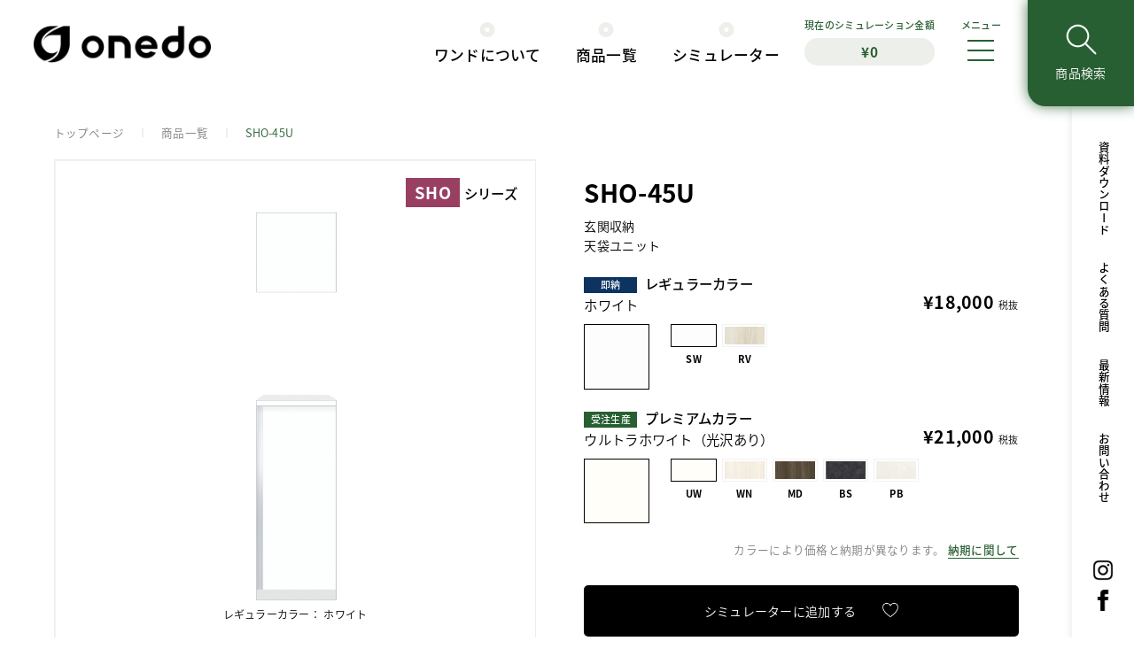

--- FILE ---
content_type: text/html; charset=UTF-8
request_url: https://onedo.jp/product/sho-45u/
body_size: 12633
content:
<!doctype html>
<html lang="ja">

<head>
	<meta charset="utf-8">
	<meta http-equiv="X-UA-Compatible" content="IE=edge,chrome=1">
	<meta name="viewport" content="width=device-width, maximum-scale=1.0, minimum-scale=1.0">
	
	<link rel="icon" href="https://onedo.jp/wp/wp-content/themes/onedo/assets/img/common/favicon.ico">
	<link rel="apple-touch-icon" href="https://onedo.jp/wp/wp-content/themes/onedo/assets/img/common/apple-touch-icon.png">

	<script src="https://ajax.googleapis.com/ajax/libs/jquery/1.11.3/jquery.min.js"></script>
	<script src="https://onedo.jp/wp/wp-content/themes/onedo/assets/js/jquery.cookie.js"></script>
	<script src="https://cdnjs.cloudflare.com/ajax/libs/gsap/3.5.1/gsap.min.js"></script>
	<script src="https://cdnjs.cloudflare.com/ajax/libs/gsap/3.5.1/ScrollTrigger.min.js"></script>
	<script src="https://cdnjs.cloudflare.com/ajax/libs/jquery.imagesloaded/3.2.0/imagesloaded.pkgd.js"></script>

			<script src="https://onedo.jp/wp/wp-content/themes/onedo/assets/js/script.js?20260130032658"></script>
	

			<script src="https://onedo.jp/wp/wp-content/themes/onedo/assets/js/lower.js?20260130032658"></script>
	
			<!--product商品ページ -->
		<link rel="stylesheet" href="https://onedo.jp/wp/wp-content/themes/onedo/assets/css/product-single.css?20260130032658">
		<script src="https://onedo.jp/wp/wp-content/themes/onedo/assets/js/slick.min.js"></script>
		<script src="https://onedo.jp/wp/wp-content/themes/onedo/assets/js/product-single.js?20260130032658"></script>

	
	
		<!-- All in One SEO 4.3.6.1 - aioseo.com -->
		<title>SHO-45U | 商品情報 | 【公式】onedo キッチンのワンド株式会社（旧マイセット）</title>
		<meta name="description" content="流し台から吊り戸棚まで、ちょうどよくて、むだがないぴったり使えてリーズナブルなonedoのキッチン。トニカク、ワンド。東日本全域無料・最短即日発送。営業日：平日8時30分〜17時30分まで。ワンド株式会社。" />
		<meta name="robots" content="max-image-preview:large" />
		<link rel="canonical" href="https://onedo.jp/product/sho-45u/" />
		<meta name="generator" content="All in One SEO (AIOSEO) 4.3.6.1 " />

		<!-- Google tag (gtag.js) -->
<script async src="https://www.googletagmanager.com/gtag/js?id=G-KB2Y7YPCMQ"></script>
<script>
  window.dataLayer = window.dataLayer || [];
  function gtag(){dataLayer.push(arguments);}
  gtag('js', new Date());

  gtag('config', 'G-KB2Y7YPCMQ');
</script>
		<meta property="og:locale" content="ja_JP" />
		<meta property="og:site_name" content="【公式】onedo キッチンのワンド株式会社（旧マイセット） | マイセットはワンドに社名変更しました。　流し台から吊り戸棚まで、ちょうどよくて、むだがないぴったり使えてリーズナブルなonedoのキッチン。トニカク、ワンド。東日本全域無料・最短即日発送。営業日：平日8時30分〜17時30分まで。ワンド株式会社。" />
		<meta property="og:type" content="article" />
		<meta property="og:title" content="SHO-45U | 商品情報 | 【公式】onedo キッチンのワンド株式会社（旧マイセット）" />
		<meta property="og:description" content="流し台から吊り戸棚まで、ちょうどよくて、むだがないぴったり使えてリーズナブルなonedoのキッチン。トニカク、ワンド。東日本全域無料・最短即日発送。営業日：平日8時30分〜17時30分まで。ワンド株式会社。" />
		<meta property="og:url" content="https://onedo.jp/product/sho-45u/" />
		<meta property="og:image" content="https://onedo.jp/wp/wp-content/uploads/2023/04/sns.gif" />
		<meta property="og:image:secure_url" content="https://onedo.jp/wp/wp-content/uploads/2023/04/sns.gif" />
		<meta property="og:image:width" content="1200" />
		<meta property="og:image:height" content="630" />
		<meta property="article:published_time" content="2023-04-30T05:00:04+00:00" />
		<meta property="article:modified_time" content="2025-11-05T05:09:29+00:00" />
		<meta name="twitter:card" content="summary_large_image" />
		<meta name="twitter:title" content="SHO-45U | 商品情報 | 【公式】onedo キッチンのワンド株式会社（旧マイセット）" />
		<meta name="twitter:description" content="流し台から吊り戸棚まで、ちょうどよくて、むだがないぴったり使えてリーズナブルなonedoのキッチン。トニカク、ワンド。東日本全域無料・最短即日発送。営業日：平日8時30分〜17時30分まで。ワンド株式会社。" />
		<meta name="twitter:image" content="https://onedo.jp/wp/wp-content/uploads/2023/04/sns.gif" />
		<script type="application/ld+json" class="aioseo-schema">
			{"@context":"https:\/\/schema.org","@graph":[{"@type":"BreadcrumbList","@id":"https:\/\/onedo.jp\/product\/sho-45u\/#breadcrumblist","itemListElement":[{"@type":"ListItem","@id":"https:\/\/onedo.jp\/#listItem","position":1,"item":{"@type":"WebPage","@id":"https:\/\/onedo.jp\/","name":"\u30db\u30fc\u30e0","description":"\u30de\u30a4\u30bb\u30c3\u30c8\u306f\u30ef\u30f3\u30c9\u306b\u793e\u540d\u5909\u66f4\u3057\u307e\u3057\u305f\u3002 \u6d41\u3057\u53f0\u304b\u3089\u540a\u308a\u6238\u68da\u307e\u3067\u3001\u3061\u3087\u3046\u3069\u3088\u304f\u3066\u3001\u3080\u3060\u304c\u306a\u3044\u3074\u3063\u305f\u308a\u4f7f\u3048\u3066\u30ea\u30fc\u30ba\u30ca\u30d6\u30eb\u306aonedo\u306e\u30ad\u30c3\u30c1\u30f3\u3002\u30c8\u30cb\u30ab\u30af\u3001\u30ef\u30f3\u30c9\u3002\u6771\u65e5\u672c\u5168\u57df\u7121\u6599\u30fb\u6700\u77ed\u5373\u65e5\u767a\u9001\u3002\u55b6\u696d\u65e5\uff1a\u5e73\u65e58\u664230\u5206\u301c17\u664230\u5206\u307e\u3067\u3002\u30ef\u30f3\u30c9\u682a\u5f0f\u4f1a\u793e\u3002","url":"https:\/\/onedo.jp\/"},"nextItem":"https:\/\/onedo.jp\/product\/sho-45u\/#listItem"},{"@type":"ListItem","@id":"https:\/\/onedo.jp\/product\/sho-45u\/#listItem","position":2,"item":{"@type":"WebPage","@id":"https:\/\/onedo.jp\/product\/sho-45u\/","name":"SHO-45U","description":"\u6d41\u3057\u53f0\u304b\u3089\u540a\u308a\u6238\u68da\u307e\u3067\u3001\u3061\u3087\u3046\u3069\u3088\u304f\u3066\u3001\u3080\u3060\u304c\u306a\u3044\u3074\u3063\u305f\u308a\u4f7f\u3048\u3066\u30ea\u30fc\u30ba\u30ca\u30d6\u30eb\u306aonedo\u306e\u30ad\u30c3\u30c1\u30f3\u3002\u30c8\u30cb\u30ab\u30af\u3001\u30ef\u30f3\u30c9\u3002\u6771\u65e5\u672c\u5168\u57df\u7121\u6599\u30fb\u6700\u77ed\u5373\u65e5\u767a\u9001\u3002\u55b6\u696d\u65e5\uff1a\u5e73\u65e58\u664230\u5206\u301c17\u664230\u5206\u307e\u3067\u3002\u30ef\u30f3\u30c9\u682a\u5f0f\u4f1a\u793e\u3002","url":"https:\/\/onedo.jp\/product\/sho-45u\/"},"previousItem":"https:\/\/onedo.jp\/#listItem"}]},{"@type":"ItemPage","@id":"https:\/\/onedo.jp\/product\/sho-45u\/#itempage","url":"https:\/\/onedo.jp\/product\/sho-45u\/","name":"SHO-45U | \u5546\u54c1\u60c5\u5831 | \u3010\u516c\u5f0f\u3011onedo \u30ad\u30c3\u30c1\u30f3\u306e\u30ef\u30f3\u30c9\u682a\u5f0f\u4f1a\u793e\uff08\u65e7\u30de\u30a4\u30bb\u30c3\u30c8\uff09","description":"\u6d41\u3057\u53f0\u304b\u3089\u540a\u308a\u6238\u68da\u307e\u3067\u3001\u3061\u3087\u3046\u3069\u3088\u304f\u3066\u3001\u3080\u3060\u304c\u306a\u3044\u3074\u3063\u305f\u308a\u4f7f\u3048\u3066\u30ea\u30fc\u30ba\u30ca\u30d6\u30eb\u306aonedo\u306e\u30ad\u30c3\u30c1\u30f3\u3002\u30c8\u30cb\u30ab\u30af\u3001\u30ef\u30f3\u30c9\u3002\u6771\u65e5\u672c\u5168\u57df\u7121\u6599\u30fb\u6700\u77ed\u5373\u65e5\u767a\u9001\u3002\u55b6\u696d\u65e5\uff1a\u5e73\u65e58\u664230\u5206\u301c17\u664230\u5206\u307e\u3067\u3002\u30ef\u30f3\u30c9\u682a\u5f0f\u4f1a\u793e\u3002","inLanguage":"ja","isPartOf":{"@id":"https:\/\/onedo.jp\/#website"},"breadcrumb":{"@id":"https:\/\/onedo.jp\/product\/sho-45u\/#breadcrumblist"},"author":{"@id":"https:\/\/onedo.jp\/author\/admin-onedo\/#author"},"creator":{"@id":"https:\/\/onedo.jp\/author\/admin-onedo\/#author"},"datePublished":"2023-04-30T05:00:04+09:00","dateModified":"2025-11-05T05:09:29+09:00"},{"@type":"Organization","@id":"https:\/\/onedo.jp\/#organization","name":"onedo \u30ef\u30f3\u30c9\u682a\u5f0f\u4f1a\u793e\uff08\u30de\u30a4\u30bb\u30c3\u30c8\uff09","url":"https:\/\/onedo.jp\/","logo":{"@type":"ImageObject","url":"https:\/\/onedo.jp\/wp\/wp-content\/uploads\/2023\/04\/set.png","@id":"https:\/\/onedo.jp\/#organizationLogo","width":1000,"height":240},"image":{"@id":"https:\/\/onedo.jp\/#organizationLogo"},"contactPoint":{"@type":"ContactPoint","telephone":"+81467768211","contactType":"Customer Support"}},{"@type":"Person","@id":"https:\/\/onedo.jp\/author\/admin-onedo\/#author","url":"https:\/\/onedo.jp\/author\/admin-onedo\/","name":"admin..onedo","image":{"@type":"ImageObject","@id":"https:\/\/onedo.jp\/product\/sho-45u\/#authorImage","url":"https:\/\/secure.gravatar.com\/avatar\/c2b06ae950033b392998ada50767b50e?s=96&d=mm&r=g","width":96,"height":96,"caption":"admin..onedo"}},{"@type":"WebSite","@id":"https:\/\/onedo.jp\/#website","url":"https:\/\/onedo.jp\/","name":"onedo \u30ef\u30f3\u30c9\u682a\u5f0f\u4f1a\u793e\uff08\u30de\u30a4\u30bb\u30c3\u30c8\uff09","description":"\u30de\u30a4\u30bb\u30c3\u30c8\u306f\u30ef\u30f3\u30c9\u306b\u793e\u540d\u5909\u66f4\u3057\u307e\u3057\u305f\u3002\u3000\u6d41\u3057\u53f0\u304b\u3089\u540a\u308a\u6238\u68da\u307e\u3067\u3001\u3061\u3087\u3046\u3069\u3088\u304f\u3066\u3001\u3080\u3060\u304c\u306a\u3044\u3074\u3063\u305f\u308a\u4f7f\u3048\u3066\u30ea\u30fc\u30ba\u30ca\u30d6\u30eb\u306aonedo\u306e\u30ad\u30c3\u30c1\u30f3\u3002\u30c8\u30cb\u30ab\u30af\u3001\u30ef\u30f3\u30c9\u3002\u6771\u65e5\u672c\u5168\u57df\u7121\u6599\u30fb\u6700\u77ed\u5373\u65e5\u767a\u9001\u3002\u55b6\u696d\u65e5\uff1a\u5e73\u65e58\u664230\u5206\u301c17\u664230\u5206\u307e\u3067\u3002\u30ef\u30f3\u30c9\u682a\u5f0f\u4f1a\u793e\u3002","inLanguage":"ja","publisher":{"@id":"https:\/\/onedo.jp\/#organization"}}]}
		</script>
		<!-- All in One SEO -->

<link rel="alternate" type="application/rss+xml" title="【公式】onedo キッチンのワンド株式会社（旧マイセット） &raquo; SHO-45U のコメントのフィード" href="https://onedo.jp/product/sho-45u/feed/" />
<script type="text/javascript">
window._wpemojiSettings = {"baseUrl":"https:\/\/s.w.org\/images\/core\/emoji\/14.0.0\/72x72\/","ext":".png","svgUrl":"https:\/\/s.w.org\/images\/core\/emoji\/14.0.0\/svg\/","svgExt":".svg","source":{"concatemoji":"https:\/\/onedo.jp\/wp\/wp-includes\/js\/wp-emoji-release.min.js?ver=6.2"}};
/*! This file is auto-generated */
!function(e,a,t){var n,r,o,i=a.createElement("canvas"),p=i.getContext&&i.getContext("2d");function s(e,t){p.clearRect(0,0,i.width,i.height),p.fillText(e,0,0);e=i.toDataURL();return p.clearRect(0,0,i.width,i.height),p.fillText(t,0,0),e===i.toDataURL()}function c(e){var t=a.createElement("script");t.src=e,t.defer=t.type="text/javascript",a.getElementsByTagName("head")[0].appendChild(t)}for(o=Array("flag","emoji"),t.supports={everything:!0,everythingExceptFlag:!0},r=0;r<o.length;r++)t.supports[o[r]]=function(e){if(p&&p.fillText)switch(p.textBaseline="top",p.font="600 32px Arial",e){case"flag":return s("\ud83c\udff3\ufe0f\u200d\u26a7\ufe0f","\ud83c\udff3\ufe0f\u200b\u26a7\ufe0f")?!1:!s("\ud83c\uddfa\ud83c\uddf3","\ud83c\uddfa\u200b\ud83c\uddf3")&&!s("\ud83c\udff4\udb40\udc67\udb40\udc62\udb40\udc65\udb40\udc6e\udb40\udc67\udb40\udc7f","\ud83c\udff4\u200b\udb40\udc67\u200b\udb40\udc62\u200b\udb40\udc65\u200b\udb40\udc6e\u200b\udb40\udc67\u200b\udb40\udc7f");case"emoji":return!s("\ud83e\udef1\ud83c\udffb\u200d\ud83e\udef2\ud83c\udfff","\ud83e\udef1\ud83c\udffb\u200b\ud83e\udef2\ud83c\udfff")}return!1}(o[r]),t.supports.everything=t.supports.everything&&t.supports[o[r]],"flag"!==o[r]&&(t.supports.everythingExceptFlag=t.supports.everythingExceptFlag&&t.supports[o[r]]);t.supports.everythingExceptFlag=t.supports.everythingExceptFlag&&!t.supports.flag,t.DOMReady=!1,t.readyCallback=function(){t.DOMReady=!0},t.supports.everything||(n=function(){t.readyCallback()},a.addEventListener?(a.addEventListener("DOMContentLoaded",n,!1),e.addEventListener("load",n,!1)):(e.attachEvent("onload",n),a.attachEvent("onreadystatechange",function(){"complete"===a.readyState&&t.readyCallback()})),(e=t.source||{}).concatemoji?c(e.concatemoji):e.wpemoji&&e.twemoji&&(c(e.twemoji),c(e.wpemoji)))}(window,document,window._wpemojiSettings);
</script>
<style type="text/css">
img.wp-smiley,
img.emoji {
	display: inline !important;
	border: none !important;
	box-shadow: none !important;
	height: 1em !important;
	width: 1em !important;
	margin: 0 0.07em !important;
	vertical-align: -0.1em !important;
	background: none !important;
	padding: 0 !important;
}
</style>
	<link rel='stylesheet' id='wp-block-library-css' href='https://onedo.jp/wp/wp-includes/css/dist/block-library/style.min.css?ver=6.2' type='text/css' media='all' />
<link rel='stylesheet' id='gutenberg-pdfjs-css' href='https://onedo.jp/wp/wp-content/plugins/pdfjs-viewer-shortcode/inc/../blocks/dist/style.css?ver=2.1.8' type='text/css' media='all' />
<link rel='stylesheet' id='classic-theme-styles-css' href='https://onedo.jp/wp/wp-includes/css/classic-themes.min.css?ver=6.2' type='text/css' media='all' />
<style id='global-styles-inline-css' type='text/css'>
body{--wp--preset--color--black: #000000;--wp--preset--color--cyan-bluish-gray: #abb8c3;--wp--preset--color--white: #ffffff;--wp--preset--color--pale-pink: #f78da7;--wp--preset--color--vivid-red: #cf2e2e;--wp--preset--color--luminous-vivid-orange: #ff6900;--wp--preset--color--luminous-vivid-amber: #fcb900;--wp--preset--color--light-green-cyan: #7bdcb5;--wp--preset--color--vivid-green-cyan: #00d084;--wp--preset--color--pale-cyan-blue: #8ed1fc;--wp--preset--color--vivid-cyan-blue: #0693e3;--wp--preset--color--vivid-purple: #9b51e0;--wp--preset--gradient--vivid-cyan-blue-to-vivid-purple: linear-gradient(135deg,rgba(6,147,227,1) 0%,rgb(155,81,224) 100%);--wp--preset--gradient--light-green-cyan-to-vivid-green-cyan: linear-gradient(135deg,rgb(122,220,180) 0%,rgb(0,208,130) 100%);--wp--preset--gradient--luminous-vivid-amber-to-luminous-vivid-orange: linear-gradient(135deg,rgba(252,185,0,1) 0%,rgba(255,105,0,1) 100%);--wp--preset--gradient--luminous-vivid-orange-to-vivid-red: linear-gradient(135deg,rgba(255,105,0,1) 0%,rgb(207,46,46) 100%);--wp--preset--gradient--very-light-gray-to-cyan-bluish-gray: linear-gradient(135deg,rgb(238,238,238) 0%,rgb(169,184,195) 100%);--wp--preset--gradient--cool-to-warm-spectrum: linear-gradient(135deg,rgb(74,234,220) 0%,rgb(151,120,209) 20%,rgb(207,42,186) 40%,rgb(238,44,130) 60%,rgb(251,105,98) 80%,rgb(254,248,76) 100%);--wp--preset--gradient--blush-light-purple: linear-gradient(135deg,rgb(255,206,236) 0%,rgb(152,150,240) 100%);--wp--preset--gradient--blush-bordeaux: linear-gradient(135deg,rgb(254,205,165) 0%,rgb(254,45,45) 50%,rgb(107,0,62) 100%);--wp--preset--gradient--luminous-dusk: linear-gradient(135deg,rgb(255,203,112) 0%,rgb(199,81,192) 50%,rgb(65,88,208) 100%);--wp--preset--gradient--pale-ocean: linear-gradient(135deg,rgb(255,245,203) 0%,rgb(182,227,212) 50%,rgb(51,167,181) 100%);--wp--preset--gradient--electric-grass: linear-gradient(135deg,rgb(202,248,128) 0%,rgb(113,206,126) 100%);--wp--preset--gradient--midnight: linear-gradient(135deg,rgb(2,3,129) 0%,rgb(40,116,252) 100%);--wp--preset--duotone--dark-grayscale: url('#wp-duotone-dark-grayscale');--wp--preset--duotone--grayscale: url('#wp-duotone-grayscale');--wp--preset--duotone--purple-yellow: url('#wp-duotone-purple-yellow');--wp--preset--duotone--blue-red: url('#wp-duotone-blue-red');--wp--preset--duotone--midnight: url('#wp-duotone-midnight');--wp--preset--duotone--magenta-yellow: url('#wp-duotone-magenta-yellow');--wp--preset--duotone--purple-green: url('#wp-duotone-purple-green');--wp--preset--duotone--blue-orange: url('#wp-duotone-blue-orange');--wp--preset--font-size--small: 13px;--wp--preset--font-size--medium: 20px;--wp--preset--font-size--large: 36px;--wp--preset--font-size--x-large: 42px;--wp--preset--spacing--20: 0.44rem;--wp--preset--spacing--30: 0.67rem;--wp--preset--spacing--40: 1rem;--wp--preset--spacing--50: 1.5rem;--wp--preset--spacing--60: 2.25rem;--wp--preset--spacing--70: 3.38rem;--wp--preset--spacing--80: 5.06rem;--wp--preset--shadow--natural: 6px 6px 9px rgba(0, 0, 0, 0.2);--wp--preset--shadow--deep: 12px 12px 50px rgba(0, 0, 0, 0.4);--wp--preset--shadow--sharp: 6px 6px 0px rgba(0, 0, 0, 0.2);--wp--preset--shadow--outlined: 6px 6px 0px -3px rgba(255, 255, 255, 1), 6px 6px rgba(0, 0, 0, 1);--wp--preset--shadow--crisp: 6px 6px 0px rgba(0, 0, 0, 1);}:where(.is-layout-flex){gap: 0.5em;}body .is-layout-flow > .alignleft{float: left;margin-inline-start: 0;margin-inline-end: 2em;}body .is-layout-flow > .alignright{float: right;margin-inline-start: 2em;margin-inline-end: 0;}body .is-layout-flow > .aligncenter{margin-left: auto !important;margin-right: auto !important;}body .is-layout-constrained > .alignleft{float: left;margin-inline-start: 0;margin-inline-end: 2em;}body .is-layout-constrained > .alignright{float: right;margin-inline-start: 2em;margin-inline-end: 0;}body .is-layout-constrained > .aligncenter{margin-left: auto !important;margin-right: auto !important;}body .is-layout-constrained > :where(:not(.alignleft):not(.alignright):not(.alignfull)){max-width: var(--wp--style--global--content-size);margin-left: auto !important;margin-right: auto !important;}body .is-layout-constrained > .alignwide{max-width: var(--wp--style--global--wide-size);}body .is-layout-flex{display: flex;}body .is-layout-flex{flex-wrap: wrap;align-items: center;}body .is-layout-flex > *{margin: 0;}:where(.wp-block-columns.is-layout-flex){gap: 2em;}.has-black-color{color: var(--wp--preset--color--black) !important;}.has-cyan-bluish-gray-color{color: var(--wp--preset--color--cyan-bluish-gray) !important;}.has-white-color{color: var(--wp--preset--color--white) !important;}.has-pale-pink-color{color: var(--wp--preset--color--pale-pink) !important;}.has-vivid-red-color{color: var(--wp--preset--color--vivid-red) !important;}.has-luminous-vivid-orange-color{color: var(--wp--preset--color--luminous-vivid-orange) !important;}.has-luminous-vivid-amber-color{color: var(--wp--preset--color--luminous-vivid-amber) !important;}.has-light-green-cyan-color{color: var(--wp--preset--color--light-green-cyan) !important;}.has-vivid-green-cyan-color{color: var(--wp--preset--color--vivid-green-cyan) !important;}.has-pale-cyan-blue-color{color: var(--wp--preset--color--pale-cyan-blue) !important;}.has-vivid-cyan-blue-color{color: var(--wp--preset--color--vivid-cyan-blue) !important;}.has-vivid-purple-color{color: var(--wp--preset--color--vivid-purple) !important;}.has-black-background-color{background-color: var(--wp--preset--color--black) !important;}.has-cyan-bluish-gray-background-color{background-color: var(--wp--preset--color--cyan-bluish-gray) !important;}.has-white-background-color{background-color: var(--wp--preset--color--white) !important;}.has-pale-pink-background-color{background-color: var(--wp--preset--color--pale-pink) !important;}.has-vivid-red-background-color{background-color: var(--wp--preset--color--vivid-red) !important;}.has-luminous-vivid-orange-background-color{background-color: var(--wp--preset--color--luminous-vivid-orange) !important;}.has-luminous-vivid-amber-background-color{background-color: var(--wp--preset--color--luminous-vivid-amber) !important;}.has-light-green-cyan-background-color{background-color: var(--wp--preset--color--light-green-cyan) !important;}.has-vivid-green-cyan-background-color{background-color: var(--wp--preset--color--vivid-green-cyan) !important;}.has-pale-cyan-blue-background-color{background-color: var(--wp--preset--color--pale-cyan-blue) !important;}.has-vivid-cyan-blue-background-color{background-color: var(--wp--preset--color--vivid-cyan-blue) !important;}.has-vivid-purple-background-color{background-color: var(--wp--preset--color--vivid-purple) !important;}.has-black-border-color{border-color: var(--wp--preset--color--black) !important;}.has-cyan-bluish-gray-border-color{border-color: var(--wp--preset--color--cyan-bluish-gray) !important;}.has-white-border-color{border-color: var(--wp--preset--color--white) !important;}.has-pale-pink-border-color{border-color: var(--wp--preset--color--pale-pink) !important;}.has-vivid-red-border-color{border-color: var(--wp--preset--color--vivid-red) !important;}.has-luminous-vivid-orange-border-color{border-color: var(--wp--preset--color--luminous-vivid-orange) !important;}.has-luminous-vivid-amber-border-color{border-color: var(--wp--preset--color--luminous-vivid-amber) !important;}.has-light-green-cyan-border-color{border-color: var(--wp--preset--color--light-green-cyan) !important;}.has-vivid-green-cyan-border-color{border-color: var(--wp--preset--color--vivid-green-cyan) !important;}.has-pale-cyan-blue-border-color{border-color: var(--wp--preset--color--pale-cyan-blue) !important;}.has-vivid-cyan-blue-border-color{border-color: var(--wp--preset--color--vivid-cyan-blue) !important;}.has-vivid-purple-border-color{border-color: var(--wp--preset--color--vivid-purple) !important;}.has-vivid-cyan-blue-to-vivid-purple-gradient-background{background: var(--wp--preset--gradient--vivid-cyan-blue-to-vivid-purple) !important;}.has-light-green-cyan-to-vivid-green-cyan-gradient-background{background: var(--wp--preset--gradient--light-green-cyan-to-vivid-green-cyan) !important;}.has-luminous-vivid-amber-to-luminous-vivid-orange-gradient-background{background: var(--wp--preset--gradient--luminous-vivid-amber-to-luminous-vivid-orange) !important;}.has-luminous-vivid-orange-to-vivid-red-gradient-background{background: var(--wp--preset--gradient--luminous-vivid-orange-to-vivid-red) !important;}.has-very-light-gray-to-cyan-bluish-gray-gradient-background{background: var(--wp--preset--gradient--very-light-gray-to-cyan-bluish-gray) !important;}.has-cool-to-warm-spectrum-gradient-background{background: var(--wp--preset--gradient--cool-to-warm-spectrum) !important;}.has-blush-light-purple-gradient-background{background: var(--wp--preset--gradient--blush-light-purple) !important;}.has-blush-bordeaux-gradient-background{background: var(--wp--preset--gradient--blush-bordeaux) !important;}.has-luminous-dusk-gradient-background{background: var(--wp--preset--gradient--luminous-dusk) !important;}.has-pale-ocean-gradient-background{background: var(--wp--preset--gradient--pale-ocean) !important;}.has-electric-grass-gradient-background{background: var(--wp--preset--gradient--electric-grass) !important;}.has-midnight-gradient-background{background: var(--wp--preset--gradient--midnight) !important;}.has-small-font-size{font-size: var(--wp--preset--font-size--small) !important;}.has-medium-font-size{font-size: var(--wp--preset--font-size--medium) !important;}.has-large-font-size{font-size: var(--wp--preset--font-size--large) !important;}.has-x-large-font-size{font-size: var(--wp--preset--font-size--x-large) !important;}
.wp-block-navigation a:where(:not(.wp-element-button)){color: inherit;}
:where(.wp-block-columns.is-layout-flex){gap: 2em;}
.wp-block-pullquote{font-size: 1.5em;line-height: 1.6;}
</style>
<script type='text/javascript' src='https://onedo.jp/wp/wp-includes/js/jquery/jquery.min.js?ver=3.6.3' id='jquery-core-js'></script>
<script type='text/javascript' src='https://onedo.jp/wp/wp-includes/js/jquery/jquery-migrate.min.js?ver=3.4.0' id='jquery-migrate-js'></script>
<link rel="https://api.w.org/" href="https://onedo.jp/wp-json/" /><link rel="alternate" type="application/json" href="https://onedo.jp/wp-json/wp/v2/product/507" /><link rel="EditURI" type="application/rsd+xml" title="RSD" href="https://onedo.jp/wp/xmlrpc.php?rsd" />
<link rel="wlwmanifest" type="application/wlwmanifest+xml" href="https://onedo.jp/wp/wp-includes/wlwmanifest.xml" />
<meta name="generator" content="WordPress 6.2" />
<link rel='shortlink' href='https://onedo.jp/?p=507' />
<link rel="alternate" type="application/json+oembed" href="https://onedo.jp/wp-json/oembed/1.0/embed?url=https%3A%2F%2Fonedo.jp%2Fproduct%2Fsho-45u%2F" />
<link rel="alternate" type="text/xml+oembed" href="https://onedo.jp/wp-json/oembed/1.0/embed?url=https%3A%2F%2Fonedo.jp%2Fproduct%2Fsho-45u%2F&#038;format=xml" />
</head>

<body class="product-template-default single single-product postid-507 single-format-standard">
	
	<!--header-->
	<header id="header">
					<p class="logo"><a href="https://onedo.jp"><img src="https://onedo.jp/wp/wp-content/themes/onedo/assets/img/common/logo.png" alt="【公式】onedo キッチンのワンド株式会社（旧マイセット）"></a></p>
				<div class="btnBox">
			<div class="simulationDis"><a href="https://onedo.jp/simulator/"><span class="viewSp">現在の</span>シミュレーション<span class="viewSSp">金額</span><span id="simulationPrice">¥0</span></a></div>
			<div class="headerNavBtn">
				<p>メニュー</p>
				<div><span></span><span></span><span></span></div>
			</div>
							<a href="https://onedo.jp/search/" class="searchBtn" target="_blank">
					<p><span>商品検索</span></p>
				</a>
			
		</div>
		<nav class="headerNav">
			<ul class="mainNav">
				<li><a href="https://onedo.jp/about/">ワンドについて</a></li>
				<li><a href="https://onedo.jp/product/" class="product">商品一覧</a></li>
				<li><a href="https://onedo.jp/simulator/" class="simulator">シミュレーター</a></li>
			</ul>
			<ul class="subNav">
				<li><a href="https://onedo.jp/download/" class="download">資料ダウンロード</a></li>
				<li><a href="https://onedo.jp/faq/">よくある質問</a></li>
				<li><a href="https://onedo.jp/information/">最新情報</a></li>
				<li><a href="https://onedo.jp/contact/">お問い合わせ</a></li>
			</ul>
			<ul class="snsNav">
				<li><a href="https://www.instagram.com/onedo.inc/" target="_blank"><img src="https://onedo.jp/wp/wp-content/themes/onedo/assets/img/common/icon_insta.png" alt="【公式】onedo キッチンのワンド株式会社（旧マイセット）のInstagramを見る"></a></li>
				<li><a href="https://www.facebook.com/onedo.inc/" target="_blank"><img src="https://onedo.jp/wp/wp-content/themes/onedo/assets/img/common/icon_fb.png" alt="【公式】onedo キッチンのワンド株式会社（旧マイセット）のfacebookを見る"></a></li>
			</ul>
		</nav>
		<nav class="headerHmNav">
			<div class="headerHmNavWrap">
				<div class="pageNav">
					<ul>
						<li class="parent"><a href="https://onedo.jp/about/">ワンドについて</a></li>
						<li class="parent"><a href="https://onedo.jp/about/color/">カラー表記について</a></li>
						<li class="parent"><a href="https://onedo.jp/about/oldid/">新旧商品名対応表</a></li>
						<li class="parent"><a href="https://onedo.jp/download/">資料ダウンロード</a></li>
						<li class="parent"><a href="https://onedo.jp/faq/">よくある質問</a></li>
					</ul>
					<ul>
						<li class="parent"><a href="https://onedo.jp/product/">ワンド商品一覧</a></li>
						<li class="child"><a href="https://onedo.jp/product/kitchendining/">キッチンダイニング</a></li>
						<li class="child"><a href="https://onedo.jp/product/storage/">収納</a></li>
						<li class="child"><a href="https://onedo.jp/product/bathroomvanity/">洗面化粧台</a></li>
						<li class="child"><a href="https://onedo.jp/product/variousappliances/">各種器具</a></li>
					</ul>
					<ul>
						<li class="parent"><a href="https://onedo.jp/simulator/">シミュレーター</a></li>
						<li class="parent"><a href="https://onedo.jp/information/">最新情報</a></li>
						<!--						<li class="parent"><a href="https://onedo.jp/blog/">ブログ</a></li>-->
						<li class="parent"><a href="https://onedo.jp/recruit/" target="_blank">採用情報</a></li>
						<li class="parent"><a href="https://onedo.jp/company/">会社概要</a></li>
						<li class="parent"><a href="https://onedo.jp/contact/">お問い合わせ</a></li>
					</ul>
				</div>
				<ul class="snsNav">
					<li><a href="https://www.instagram.com/onedo.inc/" target="_blank"><img src="https://onedo.jp/wp/wp-content/themes/onedo/assets/img/common/icon_insta.png" alt="【公式】onedo キッチンのワンド株式会社（旧マイセット）のInstagramを見る"></a></li>
					<li><a href="https://www.facebook.com/onedo.inc/" target="_blank"><img src="https://onedo.jp/wp/wp-content/themes/onedo/assets/img/common/icon_fb.png" alt="【公式】onedo キッチンのワンド株式会社（旧マイセット）のfacebookを見る"></a></li>
				</ul>
			</div>
		</nav>
	</header>

	<!--contentWrap-->
	<main id="contentWrap">

					<div class="breadcrumbs" typeof="BreadcrumbList" vocab="https://schema.org/">
				<!-- Breadcrumb NavXT 7.2.0 -->
<span property="itemListElement" typeof="ListItem"><a property="item" typeof="WebPage" title="Go to 【公式】onedo キッチンのワンド株式会社（旧マイセット）." href="https://onedo.jp" class="home" ><span property="name">トップページ</span></a><meta property="position" content="1"></span><i></i><span property="itemListElement" typeof="ListItem"><a property="item" typeof="WebPage" title="商品一覧へ移動する" href="https://onedo.jp/product/" class="archive post-product-archive" ><span property="name">商品一覧</span></a><meta property="position" content="2"></span><i></i><span property="itemListElement" typeof="ListItem"><span property="name" class="post post-product current-item">SHO-45U</span><meta property="url" content="https://onedo.jp/product/sho-45u/"><meta property="position" content="3"></span>			</div>
		
<input id="product_id" type="text" value="507" hidden="hidden">

<!-- 2clm（p_singleClm）-->
<div id="p_singleClm">
	<div id="p_singleImg">
		<!--シリーズがあれば表示-->
					<p class="seriesBatch SHO">
				<span>SHO</span>シリーズ
			</p>
				<ul id="p_mainSlider">
								<li>
						<figure>
															<img src="https://onedo.jp/wp/wp-content/uploads/2023/07/SHO-45U_SW-2.jpg" alt="SHO-45Uのホワイト">
																						<figcaption>レギュラーカラー：
									ホワイト								</figcaption>
													</figure>
					</li>
								<li>
						<figure>
															<img src="https://onedo.jp/wp/wp-content/uploads/2025/09/SHO-45U_RV-2-1.jpg" alt="SHO-45Uの木目">
																						<figcaption>レギュラーカラー：
									木目								</figcaption>
													</figure>
					</li>
											<li>
						<figure>
															<img src="https://onedo.jp/wp/wp-content/uploads/2023/07/SHO-45U_UW-2.jpg" alt="SHO-45Uのウルトラホワイト（光沢あり）">
																						<figcaption>プレミアムカラー：
									ウルトラホワイト（光沢あり）								</figcaption>
													</figure>
					</li>
								<li>
						<figure>
															<img src="https://onedo.jp/wp/wp-content/uploads/2023/07/SHO-45U_WN-2.jpg" alt="SHO-45Uのウィンザーナット（光沢あり）">
																						<figcaption>プレミアムカラー：
									ウィンザーナット（光沢あり）								</figcaption>
													</figure>
					</li>
								<li>
						<figure>
															<img src="https://onedo.jp/wp/wp-content/uploads/2023/07/SHO-45U_MD-2.jpg" alt="SHO-45Uのダークグレイン">
																						<figcaption>プレミアムカラー：
									ダークグレイン								</figcaption>
													</figure>
					</li>
								<li>
						<figure>
															<img src="https://onedo.jp/wp/wp-content/uploads/2023/07/SHO-45U_BS-2.jpg" alt="SHO-45Uのブラックストーン">
																						<figcaption>プレミアムカラー：
									ブラックストーン								</figcaption>
													</figure>
					</li>
								<li>
						<figure>
															<img src="https://onedo.jp/wp/wp-content/uploads/2025/09/SHO-45U_PB-2-1.jpg" alt="SHO-45Uのホワイトストーン">
																						<figcaption>プレミアムカラー：
									ホワイトストーン								</figcaption>
													</figure>
					</li>
					</ul>
	</div>

	<!--商品テキスト-->
	<section id="p_singleTxt">
		<h1>SHO-45U</h1>
		<p class="cate">
			玄関収納<br>天袋ユニット</p>
					<div class="colorBox">
				<div class="colorNameBox">
					<div>
						<p class="deadlineName">								<span class="sokuIcon">即納</span>
															レギュラーカラー
													</p>
													<p class="colorName">
								ホワイト							</p>
											</div>
											<p class="price">¥18,000</p>
									</div>
									<div class="colorBigImg">
						<div>
															<img src="https://onedo.jp/wp/wp-content/uploads/2023/04/color_SW.jpg" alt="ホワイト">
													</div>
					</div>
													<ul class="colorImg">
													<li data-slides="0">
								<div class="img">
									<div>
																					<img src="https://onedo.jp/wp/wp-content/uploads/2023/04/color_SW.jpg" alt="ホワイト">
																			</div>
								</div>
								<p>sw</p>
							</li>
													<li data-slides="1">
								<div class="img">
									<div>
																					<img src="https://onedo.jp/wp/wp-content/uploads/2025/09/color_rv_small.jpg" alt="木目">
																			</div>
								</div>
								<p>rv</p>
							</li>
											</ul>
							</div>
		
					<div class="colorBox">
				<div class="colorNameBox">
					<div>
						<p class="deadlineName">								<span class="btoIcon">受注生産</span>
															プレミアムカラー
													</p>
													<p class="colorName">
								ウルトラホワイト（光沢あり）							</p>
											</div>
					<p class="price">¥21,000</p>
				</div>
									<div class="colorBigImg">
						<div>
															<img src="https://onedo.jp/wp/wp-content/uploads/2023/04/color_UW.jpg" alt="ウルトラホワイト（光沢あり）">
													</div>
					</div>
													<ul class="colorImg">
													<li data-slides="2">
								<div class="img">
									<div>
																					<img src="https://onedo.jp/wp/wp-content/uploads/2023/04/color_UW.jpg" alt="ウルトラホワイト（光沢あり）">
																			</div>
								</div>
								<p>uw</p>
							</li>
													<li data-slides="3">
								<div class="img">
									<div>
																					<img src="https://onedo.jp/wp/wp-content/uploads/2023/04/color_WN.jpg" alt="ウィンザーナット（光沢あり）">
																			</div>
								</div>
								<p>wn</p>
							</li>
													<li data-slides="4">
								<div class="img">
									<div>
																					<img src="https://onedo.jp/wp/wp-content/uploads/2023/04/color_MD.jpg" alt="ダークグレイン">
																			</div>
								</div>
								<p>md</p>
							</li>
													<li data-slides="5">
								<div class="img">
									<div>
																					<img src="https://onedo.jp/wp/wp-content/uploads/2023/04/color_BS.jpg" alt="ブラックストーン">
																			</div>
								</div>
								<p>bs</p>
							</li>
													<li data-slides="6">
								<div class="img">
									<div>
																					<img src="https://onedo.jp/wp/wp-content/uploads/2025/09/color_pb_small.jpg" alt="ホワイトストーン">
																			</div>
								</div>
								<p>pb</p>
							</li>
											</ul>
							</div>
				<p class="colorInfoLink">
							カラーにより価格と納期が異なります。
						<a href="https://onedo.jp/about/color/#color_about" target="_blank">納期に関して</a>
		</p>
		<div class="linkBtnArea">
			<!--図面があれば表示-->
								<a href="https://onedo.jp/wp/wp-content/plugins/pdfjs-viewer-shortcode/pdfjs/web/viewer.php?file=https://onedo.jp/wp/wp-content/uploads/2025/09/SHO-45U-PDF-L-1.pdf&attachment_id=0&dButton=true&pButton=true&oButton=false&sButton=true#zoom=auto&pagemode=none&_wpnonce=6acef3e7a2" class="linkPdf linkBtn" target="_blank">図面を表示する</a>
							<!--オンラインストアURLがあれば表示-->
			<!--
							<p class="linkEc noLinkBtn" target="_blank">オンラインストア</p>
			-->
			<a href="javascript:void()" data-target="modalSimu" class="js-modal-open linkSimu linkBtn">シミュレーターに追加する</a>
		</div>
		<p class="simuInfoLink"><a href="https://onedo.jp/about/#simulation" target="_blank">シミュレーターの使い方</a></p>
		<div class="detail">
			<!--サイズあれば表示-->
							<dl>
					<dt>サイズ</dt>
					<dd>W45✕D35.8✕H45cm</dd>
				</dl>
						<!--重量あれば表示-->
							<dl>
					<dt>重量</dt>
					<dd>10.5kg</dd>
				</dl>
						<!--左右あれば仕様表示-->
							<dl>
					<dt>仕様</dt>
					<dd>吊元が左 or 右で選べます</dd>
				</dl>
						<!--オプションあれば表示-->
							<dl>
					<dt>オプション</dt>
					<dd>フロアユニット別売</dd>
				</dl>
						<dl>
				<dt>備考</dt>
				<dd>
										<span class="note">製品は全機種F☆☆☆☆対応品です。<br>
						製品の仕様・価格は予告なく変更することがあります。<br>
						表示価格に組立費及び器具などは含まれておりません。<br>
						閲覧環境によっては色が実物と異なる場合があります。</span>
				</dd>
			</dl>
		</div>
	</section>

	<!--modal-->
	<div id="modalSimu" class="modal js-modal">
		<div class="modal-bg js-modal-close"></div>
		<div class="modal-content">
			<a href="javascript:void()" class="js-modal-close btn_close">×</a>
			<div class="modal-inner">
				<p class="itemName">SHO-45U</p>
				<table class="simuBox editSimuBox">
					<thead>
						<tr>
							<th class="img">商品画像</th>
							<th class="color">カラー</th>
							<th class="color_price">単価</th>
							<th class="quantity">数量</th>
						</tr>
					</thead>
					<tbody>
														<tr class="itemSku editItemSku"><img src="" alt="">
									<td class="img">
										<div>
											<img src="
												  https://onedo.jp/wp/wp-content/uploads/2023/07/SHO-45U_SW-2.jpg" alt="sho-45u ホワイト" class="color_img">
										</div>
									</td>
									<td class="color">
																					<span class="spTtl">カラー</span>
											<span class="colorName">ホワイト</span>
											<br>
											<span class="spTtl">カラーコード</span><span class="color_id">sw</span>
																			</td>
									<td class="color_price">
										<span class="spTtl">単価</span>
										<span class="price priceDate" data-price="18000">¥18,000</span>
									</td>
									<td class="quantity">
																					<div class="quantityBox">
												<p class="position_name">吊元左</p>
												<div class="spinnerWrap">
													<span class="spinner spinnerDown">－</span>
													<input type="number" value="0" class="simuNumInput normal" autocomplete="off" min="0">
													<span class="spinner spinnerUp">＋</span>
												</div>
												<input class="itemCode" hidden="hidden" value="431464">
												<input class="itemCodeFull" hidden="hidden" value="sho-45u-l-sw">
											</div>
											<div class="quantityBox">
												<p class="position_name">吊元右</p>
												<div class="spinnerWrap">
													<span class="spinner spinnerDown">－</span>
													<input type="number" value="0" class="simuNumInput normal" autocomplete="off" min="0">
													<span class="spinner spinnerUp">＋</span>
												</div>
												<input class="itemCode" hidden="hidden" value="431465">
												<input class="itemCodeFull" hidden="hidden" value="sho-45u-r-sw">
											</div>
																			</td>
								</tr>
														<tr class="itemSku editItemSku"><img src="" alt="">
									<td class="img">
										<div>
											<img src="
												  https://onedo.jp/wp/wp-content/uploads/2025/09/SHO-45U_RV-2-1.jpg" alt="sho-45u 木目" class="color_img">
										</div>
									</td>
									<td class="color">
																					<span class="spTtl">カラー</span>
											<span class="colorName">木目</span>
											<br>
											<span class="spTtl">カラーコード</span><span class="color_id">rv</span>
																			</td>
									<td class="color_price">
										<span class="spTtl">単価</span>
										<span class="price priceDate" data-price="18000">¥18,000</span>
									</td>
									<td class="quantity">
																					<div class="quantityBox">
												<p class="position_name">吊元左</p>
												<div class="spinnerWrap">
													<span class="spinner spinnerDown">－</span>
													<input type="number" value="0" class="simuNumInput normal" autocomplete="off" min="0">
													<span class="spinner spinnerUp">＋</span>
												</div>
												<input class="itemCode" hidden="hidden" value="433464">
												<input class="itemCodeFull" hidden="hidden" value="sho-45u-l-rv">
											</div>
											<div class="quantityBox">
												<p class="position_name">吊元右</p>
												<div class="spinnerWrap">
													<span class="spinner spinnerDown">－</span>
													<input type="number" value="0" class="simuNumInput normal" autocomplete="off" min="0">
													<span class="spinner spinnerUp">＋</span>
												</div>
												<input class="itemCode" hidden="hidden" value="433465">
												<input class="itemCodeFull" hidden="hidden" value="sho-45u-r-rv">
											</div>
																			</td>
								</tr>
																				<tr class="itemSku editItemSku">
									<td class="img">
										<div><img src="https://onedo.jp/wp/wp-content/uploads/2023/07/SHO-45U_UW-2.jpg" alt="sho-45u ウルトラホワイト（光沢あり）" class="color_img"></div>
									</td>
									<td class="color">
																					<span class="spTtl">カラー</span>
											<span class="colorName">ウルトラホワイト（光沢あり）</span>
											<br>
											<span class="spTtl">カラーコード</span><span class="color_id">uw</span>
																			</td>
									<td class="color_price">
										<span class="spTtl">単価</span>
										<span class="price priceDate" data-price="21000">¥21,000</span>
									</td>
									<td class="quantity">
																					<div class="quantityBox">
												<p class="position_name">吊元左</p>
												<div class="spinnerWrap">
													<span class="spinner spinnerDown">－</span>
													<input type="number" value="0" class="simuNumInput normal" autocomplete="off" min="0">
													<span class="spinner spinnerUp">＋</span>
												</div>
												<input class="itemCode" hidden="hidden" value="411436">
												<input class="itemCodeFull" hidden="hidden" value="sho-45u-l-uw">
											</div>
											<div class="quantityBox">
												<p class="position_name">吊元右</p>
												<div class="spinnerWrap">
													<span class="spinner spinnerDown">－</span>
													<input type="number" value="0" class="simuNumInput normal" autocomplete="off" min="0">
													<span class="spinner spinnerUp">＋</span>
												</div>
												<input class="itemCode" hidden="hidden" value="411437">
												<input class="itemCodeFull" hidden="hidden" value="sho-45u-r-uw">
											</div>
																			</td>
								</tr>
														<tr class="itemSku editItemSku">
									<td class="img">
										<div><img src="https://onedo.jp/wp/wp-content/uploads/2023/07/SHO-45U_WN-2.jpg" alt="sho-45u ウィンザーナット（光沢あり）" class="color_img"></div>
									</td>
									<td class="color">
																					<span class="spTtl">カラー</span>
											<span class="colorName">ウィンザーナット（光沢あり）</span>
											<br>
											<span class="spTtl">カラーコード</span><span class="color_id">wn</span>
																			</td>
									<td class="color_price">
										<span class="spTtl">単価</span>
										<span class="price priceDate" data-price="21000">¥21,000</span>
									</td>
									<td class="quantity">
																					<div class="quantityBox">
												<p class="position_name">吊元左</p>
												<div class="spinnerWrap">
													<span class="spinner spinnerDown">－</span>
													<input type="number" value="0" class="simuNumInput normal" autocomplete="off" min="0">
													<span class="spinner spinnerUp">＋</span>
												</div>
												<input class="itemCode" hidden="hidden" value="413436">
												<input class="itemCodeFull" hidden="hidden" value="sho-45u-l-wn">
											</div>
											<div class="quantityBox">
												<p class="position_name">吊元右</p>
												<div class="spinnerWrap">
													<span class="spinner spinnerDown">－</span>
													<input type="number" value="0" class="simuNumInput normal" autocomplete="off" min="0">
													<span class="spinner spinnerUp">＋</span>
												</div>
												<input class="itemCode" hidden="hidden" value="413437">
												<input class="itemCodeFull" hidden="hidden" value="sho-45u-r-wn">
											</div>
																			</td>
								</tr>
														<tr class="itemSku editItemSku">
									<td class="img">
										<div><img src="https://onedo.jp/wp/wp-content/uploads/2023/07/SHO-45U_MD-2.jpg" alt="sho-45u ダークグレイン" class="color_img"></div>
									</td>
									<td class="color">
																					<span class="spTtl">カラー</span>
											<span class="colorName">ダークグレイン</span>
											<br>
											<span class="spTtl">カラーコード</span><span class="color_id">md</span>
																			</td>
									<td class="color_price">
										<span class="spTtl">単価</span>
										<span class="price priceDate" data-price="21000">¥21,000</span>
									</td>
									<td class="quantity">
																					<div class="quantityBox">
												<p class="position_name">吊元左</p>
												<div class="spinnerWrap">
													<span class="spinner spinnerDown">－</span>
													<input type="number" value="0" class="simuNumInput normal" autocomplete="off" min="0">
													<span class="spinner spinnerUp">＋</span>
												</div>
												<input class="itemCode" hidden="hidden" value="419436">
												<input class="itemCodeFull" hidden="hidden" value="sho-45u-l-md">
											</div>
											<div class="quantityBox">
												<p class="position_name">吊元右</p>
												<div class="spinnerWrap">
													<span class="spinner spinnerDown">－</span>
													<input type="number" value="0" class="simuNumInput normal" autocomplete="off" min="0">
													<span class="spinner spinnerUp">＋</span>
												</div>
												<input class="itemCode" hidden="hidden" value="419437">
												<input class="itemCodeFull" hidden="hidden" value="sho-45u-r-md">
											</div>
																			</td>
								</tr>
														<tr class="itemSku editItemSku">
									<td class="img">
										<div><img src="https://onedo.jp/wp/wp-content/uploads/2023/07/SHO-45U_BS-2.jpg" alt="sho-45u ブラックストーン" class="color_img"></div>
									</td>
									<td class="color">
																					<span class="spTtl">カラー</span>
											<span class="colorName">ブラックストーン</span>
											<br>
											<span class="spTtl">カラーコード</span><span class="color_id">bs</span>
																			</td>
									<td class="color_price">
										<span class="spTtl">単価</span>
										<span class="price priceDate" data-price="21000">¥21,000</span>
									</td>
									<td class="quantity">
																					<div class="quantityBox">
												<p class="position_name">吊元左</p>
												<div class="spinnerWrap">
													<span class="spinner spinnerDown">－</span>
													<input type="number" value="0" class="simuNumInput normal" autocomplete="off" min="0">
													<span class="spinner spinnerUp">＋</span>
												</div>
												<input class="itemCode" hidden="hidden" value="415436">
												<input class="itemCodeFull" hidden="hidden" value="sho-45u-l-bs">
											</div>
											<div class="quantityBox">
												<p class="position_name">吊元右</p>
												<div class="spinnerWrap">
													<span class="spinner spinnerDown">－</span>
													<input type="number" value="0" class="simuNumInput normal" autocomplete="off" min="0">
													<span class="spinner spinnerUp">＋</span>
												</div>
												<input class="itemCode" hidden="hidden" value="415437">
												<input class="itemCodeFull" hidden="hidden" value="sho-45u-r-bs">
											</div>
																			</td>
								</tr>
														<tr class="itemSku editItemSku">
									<td class="img">
										<div><img src="https://onedo.jp/wp/wp-content/uploads/2025/09/SHO-45U_PB-2-1.jpg" alt="sho-45u ホワイトストーン" class="color_img"></div>
									</td>
									<td class="color">
																					<span class="spTtl">カラー</span>
											<span class="colorName">ホワイトストーン</span>
											<br>
											<span class="spTtl">カラーコード</span><span class="color_id">pb</span>
																			</td>
									<td class="color_price">
										<span class="spTtl">単価</span>
										<span class="price priceDate" data-price="21000">¥21,000</span>
									</td>
									<td class="quantity">
																					<div class="quantityBox">
												<p class="position_name">吊元左</p>
												<div class="spinnerWrap">
													<span class="spinner spinnerDown">－</span>
													<input type="number" value="0" class="simuNumInput normal" autocomplete="off" min="0">
													<span class="spinner spinnerUp">＋</span>
												</div>
												<input class="itemCode" hidden="hidden" value="441436">
												<input class="itemCodeFull" hidden="hidden" value="sho-45u-l-pb">
											</div>
											<div class="quantityBox">
												<p class="position_name">吊元右</p>
												<div class="spinnerWrap">
													<span class="spinner spinnerDown">－</span>
													<input type="number" value="0" class="simuNumInput normal" autocomplete="off" min="0">
													<span class="spinner spinnerUp">＋</span>
												</div>
												<input class="itemCode" hidden="hidden" value="441437">
												<input class="itemCodeFull" hidden="hidden" value="sho-45u-r-pb">
											</div>
																			</td>
								</tr>
											</tbody>
				</table>

				<div class="linkBtnArea">
					<button type="button" id="p_simu_add" class="linkSimu linkBtn normal">シミュレーターに追加する</button>
				</div>
			</div>
		</div>
	</div>

</div><!-- /2clm（p_singleClm）-->

	<!-- p_singleDl -->
	<section id="p_singleDl">
		<div class="normalTtlBox">
			<h2 class="ttlJp">図面ダウンロード</h2>
		</div>
		<div class="inner">
			<!--1つだけの場合-->
			
			<!--2つ以上の場合-->
							<!--PDFがあれば-->
									<div class="dlBox pdfDl">
						<h3><span>PDF</span></h3>
						<ul>
							<li>
								<a href="https://onedo.jp/wp/wp-content/uploads/2025/09/SHO-45U-PDF-L-1.pdf" class="linkBtnArrow" download="">
									<span>吊元：左</span>
								</a>
							</li>
							<li>
								<a href="https://onedo.jp/wp/wp-content/uploads/2025/09/SHO-45U-PDF-R-1.pdf" class="linkBtnArrow" download="">
									<span>吊元：右</span>
								</a>
							</li>
						</ul>
					</div>
								<!--CADがあれば-->
									<div class="dlBox cadDl">
						<h3><span>CAD</span></h3>
						<ul>
							<li>
								<a href="https://onedo.jp/wp/wp-content/uploads/2025/09/SHO-45U-CAD-L-1.dxf" class="linkBtnArrow">
									<span>吊元：左</span>
								</a>
							</li>
							<li>
								<a href="https://onedo.jp/wp/wp-content/uploads/2025/09/SHO-45U-CAD-R-1.dxf" class="linkBtnArrow">
									<span>吊元：右</span>
								</a>
							</li>
						</ul>
					</div>
									</div>
	</section>
<!-- /p_singleDl -->

		<section class="relatedProductArea section">
			<div class="normalTtlBox">
				<h4 class="ttlJp">オプション</h4>
				<p class="taxAtt">価格は全て税抜表記です。</p>
			</div>
			<ul class="productList">
				<li class="item">
	<div class="imgBox">
						<img loading="lazy" src="https://onedo.jp/wp/wp-content/uploads/2023/07/SHO-45F_SW-1.jpg" alt="SHO-45Fの商品画像">
				</div>
			<ul class="iconList">
							<li class="depth">奥行36.5cm</li>
					</ul>
		<p class="productName">玄関収納</p>
	<p class="productCode">SHO-45F</p>
			<div class="colorBox">
							<p class="icon">レギュラー</p>
										<ul class="colorImg">
											<li>
							<div class="img">
																	<img loading="lazy" src="https://onedo.jp/wp/wp-content/uploads/2023/04/color_SW.jpg" alt="ホワイト">
															</div>
						</li>
											<li>
							<div class="img">
																	<img loading="lazy" src="https://onedo.jp/wp/wp-content/uploads/2025/09/color_rv_small.jpg" alt="木目">
															</div>
						</li>
									</ul>
										<span class="price">¥30,000</span>
					</div>
				<div class="colorBox">
			<p class="icon">プレミアム</p>
							<ul class="colorImg">
											<li>
							<div class="img">
																	<img loading="lazy" src="https://onedo.jp/wp/wp-content/uploads/2023/04/color_UW.jpg" alt="ウルトラホワイト（光沢あり）">
															</div>
						</li>
											<li>
							<div class="img">
																	<img loading="lazy" src="https://onedo.jp/wp/wp-content/uploads/2023/04/color_WN.jpg" alt="ウィンザーナット（光沢あり）">
															</div>
						</li>
											<li>
							<div class="img">
																	<img loading="lazy" src="https://onedo.jp/wp/wp-content/uploads/2023/04/color_MD.jpg" alt="ダークグレイン">
															</div>
						</li>
											<li>
							<div class="img">
																	<img loading="lazy" src="https://onedo.jp/wp/wp-content/uploads/2023/04/color_BS.jpg" alt="ブラックストーン">
															</div>
						</li>
											<li>
							<div class="img">
																	<img loading="lazy" src="https://onedo.jp/wp/wp-content/uploads/2025/09/color_pb_small.jpg" alt="ホワイトストーン">
															</div>
						</li>
									</ul>
						<span class="price">¥33,000</span>
		</div>
		<a href="https://onedo.jp/product/sho-45f/" class="productLinkAll" target="_blank"></a>
	<ul class="linkBox">
		<li><a href="https://onedo.jp/product/sho-45f/" class="productLink" target="_blank">商品ページへ</a></li>
		<!--図面があれば表示-->
		<li>
							<a href="https://onedo.jp/wp/wp-content/plugins/pdfjs-viewer-shortcode/pdfjs/web/viewer.php?file=https://onedo.jp/wp/wp-content/uploads/2025/09/SHO-45F-PDF-L-1.pdf&attachment_id=0&dButton=true&pButton=true&oButton=false&sButton=true#zoom=auto&pagemode=none&_wpnonce=6acef3e7a2" class="pdfLink" target="_blank">図面を表示する</a>
					</li>
	</ul>

</li>
			</ul>
		</section>


<!--footerCate-->
<div id="footerCate" class="section">
	<div class="inner">
		<div class="normalTtlBox center mbB">
			<p class="en">CATEGORY</p>
		</div>
		<ul>
			<li>
				<a href="https://onedo.jp/product/kitchendining">
					<div class="imgBox"><img src="https://onedo.jp/wp/wp-content/uploads/2023/04/cate_kitchendining.png" alt="オンラインストア"></div>
					<div class="txtBox">
						<p class="name">キッチン<br>ダイニング</p>
						<p class="icon"><span>流し台</span><span>調理台</span><span>コンロ台</span><span>吊り戸棚</span></p>
					</div>
				</a>
			</li>
			<li>
				<a href="https://onedo.jp/product/storage">
					<div class="imgBox"><img src="https://onedo.jp/wp/wp-content/uploads/2023/04/cate_storage.png" alt="オンラインストア"></div>
					<div class="txtBox">
						<p class="name">収納</p>
						<p class="icon etc"><span>多目的吊り戸棚</span><span>壁面収納</span><span>ノックダウン式マルチボックス</span></p>
					</div>
				</a>
			</li>
			<li>
				<a href="https://onedo.jp/product/bathroomvanity">
					<div class="imgBox"><img src="https://onedo.jp/wp/wp-content/uploads/2023/04/cate_bathroomvanity.png" alt="オンラインストア"></div>
					<div class="txtBox">
						<p class="name">洗面化粧台</p>
						<p class="icon"><span>洗面化粧台</span><span>洗面用水栓</span></p>
					</div>
				</a>
			</li>
			<li>
				<a href="https://onedo.jp/product/variousappliances">
					<div class="imgBox"><img src="https://onedo.jp/wp/wp-content/uploads/2023/04/cate_variousappliances.png" alt="オンラインストア"></div>
					<div class="txtBox">
						<p class="name">各種器具</p>
						<p class="icon etc"><span>レンジフード</span><span>水栓金具</span><span>加熱器具</span><span>キッチンパネル</span></p>
					</div>
				</a>
			</li>
		</ul>
	</div>
</div>

<!--footerBnrLink-->
<div id="footerBnrLink">
	<ul>
		<li>
			<a href="https://souseries.jp/" target="_blank">
				<img src="https://onedo.jp/wp/wp-content/themes/onedo/assets/img/common/bnr_sou_2.jpg" alt="SOUシリーズ">
			</a>
		</li>
		<li>
			<a href="https://onedo.jp/product/kitchen-equipment-link/" target="_blank">
				<img src="https://onedo.jp/wp/wp-content/themes/onedo/assets/img/common/bnr_gyomu.jpg" alt="業務用厨房機器">
			</a>
		</li>
	</ul>
</div>

<!--footerBnr-->
<!--
		<div id="footerBnr">
			<ul>
				<li>
					<a href="" target="_blank" class="online">
						<div class="logoBox">
							<img src="https://onedo.jp/wp/wp-content/themes/onedo/assets/img/common/bnr_online_logo.png" alt="オンラインストア">
							<span>オンラインストア</span>
						</div>
					</a>
				</li>
				<li>
					<a href="https://souseries.jp/" target="_blank" class="sou">
						<div class="logoBox">
							<img src="https://onedo.jp/wp/wp-content/themes/onedo/assets/img/common/bnr_sou_logo.png" alt="SOUシリーズ">
							<span>SOUシリーズ</span>
						</div>
					</a>
				</li>
			</ul>
		</div>
-->

<!--footer-->
<footer id="footer">
	<nav>
		<ul>
			<li class="parent"><a href="https://onedo.jp/about/">ワンドについて</a></li>
			<li class="parent"><a href="https://onedo.jp/about/color/">カラー表記について</a></li>
			<li class="parent"><a href="https://onedo.jp/about/oldid/">新旧商品名対応表</a></li>
			<li class="parent"><a href="https://onedo.jp/download/">資料ダウンロード</a></li>
			<li class="parent"><a href="https://onedo.jp/faq/">よくある質問</a></li>
		</ul>
		<ul>
			<li class="parent"><a href="https://onedo.jp/product/">ワンド商品一覧</a></li>
			<li class="child"><a href="https://onedo.jp/product/kitchendining/">キッチンダイニング</a></li>
			<li class="child"><a href="https://onedo.jp/product/storage/">収納</a></li>
			<li class="child"><a href="https://onedo.jp/product/bathroomvanity/">洗面化粧台</a></li>
			<li class="child"><a href="https://onedo.jp/product/variousappliances/">各種器具</a></li>
		</ul>
		<ul>
			<li class="parent"><a href="https://onedo.jp/simulator/">シミュレーター</a></li>
			<li class="parent"><a href="https://onedo.jp/information/">最新情報</a></li>
			<!--					<li class="parent"><a href="https://onedo.jp/blog/">ブログ</a></li>-->
			<li class="parent"><a href="https://onedo.jp/recruit/" target="_blank">採用情報</a></li>
			<li class="parent"><a href="https://onedo.jp/company/">会社概要</a></li>
			<li class="parent"><a href="https://onedo.jp/contact/">お問い合わせ</a></li>
		</ul>
	</nav>
	<div class="btmBox">
		<div class="inner">
			<p class="logo"><a href="https://onedo.jp"><img src="https://onedo.jp/wp/wp-content/themes/onedo/assets/img/common/logo2.png" alt="【公式】onedo キッチンのワンド株式会社（旧マイセット）"></a></p>
			<ul class="snsNav">
				<li><a href="https://www.instagram.com/onedo.inc/" target="_blank"><img src="https://onedo.jp/wp/wp-content/themes/onedo/assets/img/common/icon_insta.png" alt="【公式】onedo キッチンのワンド株式会社（旧マイセット）のInstagramを見る"></a></li>
				<li><a href="https://www.facebook.com/onedo.inc/" target="_blank"><img src="https://onedo.jp/wp/wp-content/themes/onedo/assets/img/common/icon_fb.png" alt="【公式】onedo キッチンのワンド株式会社（旧マイセット）のfacebookを見る"></a></li>
			</ul>
			<div class="upBtn">
				<a href="#">TOP</a>
				<small>&copy;onedo.</small>
			</div>
		</div>
	</div>
</footer>

</main><!--/contentWrap-->

<script type='text/javascript' id='search_product-js-extra'>
/* <![CDATA[ */
var localize = {"ajax_url":"https:\/\/onedo.jp\/wp\/wp-admin\/admin-ajax.php","action":"view_productsearch_results","nonce":"e7da482b7d"};
/* ]]> */
</script>
<script type='text/javascript' src='https://onedo.jp/wp/wp-content/themes/onedo/assets/js/search_product.js?ver=1759264442' id='search_product-js'></script>
</body>

</html>


--- FILE ---
content_type: text/css
request_url: https://onedo.jp/wp/wp-content/themes/onedo/assets/css/product-single.css?20260130032658
body_size: 16007
content:
.colorKtd6{font-weight:700;background-color:#942338 !important;border:2px solid #942338;color:#fff}.colorKtd5-85{font-weight:700;background-color:#924d2f !important;border:2px solid #924d2f;color:#fff}.colorKtd5-80{font-weight:700;background-color:#285f32 !important;border:2px solid #285f32;color:#fff}.colorKtd4{font-weight:700;background-color:#615827 !important;border:2px solid #615827;color:#fff}.colorKtd3{font-weight:700;background-color:#0b3260 !important;border:2px solid #0b3260;color:#fff}.colorSto{font-weight:700;background-color:#00546e !important;border:2px solid #00546e;color:#fff}.colorSho{font-weight:700;background-color:#993f62 !important;border:2px solid #993f62;color:#fff}.colorWsr{font-weight:700;background-color:#4e1855 !important;border:2px solid #4e1855;color:#fff}.flex{display:-webkit-box;display:-ms-flexbox;display:flex}.fw{-ms-flex-wrap:wrap;flex-wrap:wrap}.fc{-webkit-box-orient:vertical;-webkit-box-direction:normal;-ms-flex-direction:column;flex-direction:column}.fr{-webkit-box-orient:horizontal;-webkit-box-direction:reverse;-ms-flex-direction:row-reverse;flex-direction:row-reverse}.je{-webkit-box-pack:end;-ms-flex-pack:end;justify-content:flex-end}.js{-webkit-box-pack:justify;-ms-flex-pack:justify;justify-content:space-between}.jc{-webkit-box-pack:center;-ms-flex-pack:center;justify-content:center}.ae{-webkit-box-align:end;-ms-flex-align:end;align-items:flex-end}.as{-webkit-box-align:start;-ms-flex-align:start;align-items:flex-start}.ac{-webkit-box-align:center;-ms-flex-align:center;align-items:center}.wrap{max-width:1120px;width:100%;margin-left:auto;margin-right:auto}.wrap_s{max-width:1120px;width:90%;margin-left:auto;margin-right:auto}.wrap_s_80{max-width:1120px;width:80%;margin-left:auto;margin-right:auto}.wrap_ss{max-width:1020px;width:90%;margin-left:auto;margin-right:auto}.wrap_ss_80{max-width:1020px;width:80%;margin-left:auto;margin-right:auto}.wrap_sss{max-width:780px;width:90%;margin-left:auto;margin-right:auto}.wrap_sss_80{max-width:780px;width:80%;margin-left:auto;margin-right:auto}*,*:before,*:after{-webkit-box-sizing:border-box;-o-box-sizing:border-box;-ms-box-sizing:border-box;box-sizing:border-box}html,body,div,span,object,iframe,h1,h2,h3,h4,h5,h6,p,blockquote,pre,abbr,address,cite,code,del,dfn,em,img,ins,kbd,q,samp,small,strong,sub,sup,var,b,i,dl,dt,dd,ol,ul,li,fieldset,form,label,legend,table,caption,tbody,tfoot,thead,tr,th,td,article,aside,canvas,details,figcaption,figure,footer,header,hgroup,menu,nav,section,summary,time,mark,audio,video,span{margin:0;padding:0;border:0;outline:0;font-size:inherit;vertical-align:baseline;background:rgba(0,0,0,0);font-weight:inherit}_:lang(x)::-ms-backdrop,body{font-family:"メイリオ",Meiryo,sans-serif}article,aside,details,figcaption,figure,footer,header,hgroup,menu,nav,section{display:block}ol,ul{list-style:none}blockquote,q{quotes:none}blockquote:before,blockquote:after,q:before,q:after{content:"";content:none}a{margin:0;padding:0;font-size:100%;vertical-align:baseline;background:rgba(0,0,0,0);color:inherit;text-decoration:none;outline:none}a:hover{text-decoration:none}img{font-size:0;line-height:0;max-width:100%;vertical-align:bottom}ins{background-color:#ff9;color:#111;text-decoration:none}mark{background-color:#ff9;color:#111;font-style:italic;font-weight:bold}del{text-decoration:line-through}abbr[title],dfn[title]{border-bottom:1px dotted;cursor:help}hr{display:block;height:1px;border:0;border-top:1px solid #ccc;margin:1em 0;padding:0}body{color:#000;line-height:1.6;font-size:14px;letter-spacing:.02em;font-family:noto-sans-cjk-jp,sans-serif;font-weight:300;font-style:normal}@media(max-width: 767px){body{font-size:13px}}#header a:not(.pdfLink):not(.searchBtn){display:block;-webkit-transition:all .2s;transition:all .2s}#header:before{content:"";display:block;width:100%;height:100px;position:fixed;top:0;left:0;z-index:9;background-color:#fff}@media(max-width: 767px){#header:before{height:70px}}#header .logo{position:fixed;top:0;left:0;z-index:10;width:100%;height:100px;display:-webkit-box;display:-ms-flexbox;display:flex;-webkit-box-align:center;-ms-flex-align:center;align-items:center;padding-left:3%}@media(max-width: 767px){#header .logo{height:70px}}#header .logo a{max-width:200px;width:24%}@media(max-width: 767px){#header .logo a{width:33%}}@media(min-width: 1221px){#header .logo a:hover{-webkit-transform:translateY(-3px);transform:translateY(-3px)}}#header .btnBox{display:-webkit-box;display:-ms-flexbox;display:flex;-webkit-box-pack:end;-ms-flex-pack:end;justify-content:flex-end;position:fixed;z-index:10;top:0;right:0;width:64%}#header .btnBox>div,#header .btnBox>a{margin-left:30px}@media(max-width: 1023px){#header .btnBox>div,#header .btnBox>a{margin-left:30px}}@media(max-width: 767px){#header .btnBox>div,#header .btnBox>a{margin-left:16px}}#header .simulationDis{text-align:center;color:#285f32;font-size:11px;font-weight:500;padding-top:20px;margin-left:0 !important}@media(max-width: 767px){#header .simulationDis{width:44%;max-width:150px;min-width:84px;font-size:10px;padding-top:8px}}@media(max-width: 374px){#header .simulationDis{width:84px}}@media(max-width: 767px){#header .simulationDis .viewSp{display:none}}@media(max-width: 374px){#header .simulationDis .viewSSp{display:none}}#header .simulationDis #simulationPrice{display:block;background-color:#edefea;border-radius:50px;padding:3px 0 4px;font-size:1.4em;margin-top:6px;font-family:noto-sans-cjk-jp,sans-serif;font-weight:700;font-style:normal}@media(max-width: 767px){#header .simulationDis #simulationPrice{padding:1px 0 2px;font-size:1.4em;margin-top:3px}}#header .headerNavBtn{display:block;position:relative;z-index:11;color:#285f32;font-size:11px;font-weight:500;padding-top:20px;text-align:center}@media(max-width: 767px){#header .headerNavBtn{padding-top:8px;font-size:10px;margin-left:10px !important}}@media(max-width: 374px){#header .headerNavBtn{margin-left:8px !important;letter-spacing:0}}#header .headerNavBtn div{position:relative;width:30px;height:22px;margin:8px auto 0}@media(max-width: 767px){#header .headerNavBtn div{width:24px;height:18px;margin-top:5px}}#header .headerNavBtn span{display:block;position:absolute;width:100%;height:2px;left:0;background-color:#285f32;-webkit-transition:.35s ease-in-out;transition:.35s ease-in-out}#header .headerNavBtn span:nth-child(1){top:0%}#header .headerNavBtn span:nth-child(2){top:50%}#header .headerNavBtn span:nth-child(3){top:100%}#header .headerNavBtn.active span:nth-child(1){top:50%;-webkit-transform:rotate(-45deg);transform:rotate(-45deg)}#header .headerNavBtn.active span:nth-child(2),#header .headerNavBtn.active span:nth-child(3){top:50%;-webkit-transform:rotate(45deg);transform:rotate(45deg)}#header .searchBtn{background-color:#285f32;color:#fff;border-bottom-left-radius:20px;-webkit-box-shadow:0 0 15px rgba(40,95,50,.8);box-shadow:0 0 15px rgba(40,95,50,.8);width:120px;height:120px;display:-webkit-box;display:-ms-flexbox;display:flex;-webkit-box-align:center;-ms-flex-align:center;align-items:center;cursor:pointer;overflow:hidden;position:relative;z-index:1;-webkit-transition:all .4s;transition:all .4s}@media(max-width: 767px){#header .searchBtn{width:60px;height:60px;margin-left:12px !important;-webkit-box-shadow:0 0 10px rgba(40,95,50,.8);box-shadow:0 0 10px rgba(40,95,50,.8)}}@media(max-width: 374px){#header .searchBtn{margin-left:8px !important}}#header .searchBtn:before{content:"";display:block;width:100%;height:100%;border-bottom-left-radius:20px;position:absolute;top:-100%;left:100%;background-color:#000;z-index:-1;-webkit-transition:all .4s;transition:all .4s}#header .searchBtn p{width:100%;padding-bottom:5px;text-align:center}#header .searchBtn p:before{content:"";display:block;width:44px;height:44px;margin:0 auto 5px;background:url(../img/common/icon_search.png) no-repeat center/cover;-webkit-filter:brightness(0) invert(1);filter:brightness(0) invert(1);-webkit-transition:all .4s;transition:all .4s}@media(max-width: 767px){#header .searchBtn p:before{width:30px;height:30px;margin:0 auto}}@media(max-width: 767px){#header .searchBtn p span{display:none}}#header .searchBtn.active p:before{background-image:url(../img/common/icon_close.png);-webkit-transform:scale(0.9);transform:scale(0.9)}@media(min-width: 1221px){#header .searchBtn:hover{-webkit-box-shadow:0 0 15px rgba(0,0,0,.8);box-shadow:0 0 15px rgba(0,0,0,.8)}#header .searchBtn:hover:before{top:0;left:0}}@media(max-width: 1023px){#header .headerNav{display:none}}#header .headerNav .snsNav{position:fixed;width:70px;z-index:9;bottom:30px;right:0}#header .headerNav .snsNav li{width:24px;margin:0 auto}#header .headerNav .snsNav li:not(:first-of-type){margin-top:10px}@media(max-width: 1023px){#header .headerNav .snsNav li:not(:first-of-type){margin:0 0 0 15px}}@media(min-width: 1221px){#header .headerNav .snsNav li:hover a{-webkit-transform:scale(1.15);transform:scale(1.15)}}#header .mainNav,#header .subNav{position:fixed}#header .mainNav a,#header .subNav a{position:relative;font-weight:500;padding-top:24px}#header .mainNav a:before,#header .mainNav a:after,#header .subNav a:before,#header .subNav a:after{content:"";display:inline-block;width:17px;height:17px;border-radius:50%;background-color:#fff;border:6px solid #edefea;position:absolute;top:0;left:50%;-webkit-transform:translateX(-50%);transform:translateX(-50%);-webkit-transition:all .4s;transition:all .4s}#header .mainNav a:after,#header .subNav a:after{border-color:#285f32;-webkit-transform:translateX(-50%) scale(0);transform:translateX(-50%) scale(0)}@media(min-width: 1221px){#header .mainNav a:hover,#header .subNav a:hover{color:#285f32}#header .mainNav a:hover:after,#header .subNav a:hover:after{-webkit-transform:translateX(-50%) scale(1);transform:translateX(-50%) scale(1)}}#header .mainNav{z-index:10;top:25px;right:400px;display:-webkit-box;display:-ms-flexbox;display:flex;font-size:1.2em}@media(max-width: 1220px){#header .mainNav{font-size:1em}}#header .mainNav li:not(:first-of-type){margin-left:40px}#header .subNav{z-index:9;top:120px;right:0;width:70px;background-color:#fff;height:100vh;display:-webkit-box;display:-ms-flexbox;display:flex;-webkit-box-orient:vertical;-webkit-box-direction:normal;-ms-flex-direction:column;flex-direction:column;-webkit-box-align:center;-ms-flex-align:center;align-items:center;padding-top:40px;-webkit-box-shadow:0 0 10px rgba(0,0,0,.1);box-shadow:0 0 10px rgba(0,0,0,.1);font-size:.9em}#header .subNav li:not(:first-of-type){margin-top:30px}#header .subNav a{-ms-writing-mode:tb-rl;-webkit-writing-mode:vertical-rl;writing-mode:vertical-rl;padding-top:0}#header .subNav a:before,#header .subNav a:after{display:none}@media(min-width: 1221px){#header .subNav a:hover{color:#285f32}}#header .headerHmNav{display:none;position:fixed;top:0;left:0;width:100%;height:100%;z-index:9;background-color:#edefea}#header .headerHmNav .headerHmNavWrap{position:absolute;top:0;left:0;width:100%;height:100%;display:-webkit-box;display:-ms-flexbox;display:flex;-webkit-box-align:center;-ms-flex-align:center;align-items:center;-webkit-box-pack:center;-ms-flex-pack:center;justify-content:center}#header .headerHmNav .pageNav{max-width:1120px;width:90%;margin-left:auto;margin-right:auto;width:86%;display:-webkit-box;display:-ms-flexbox;display:flex;-ms-flex-wrap:wrap;flex-wrap:wrap;-webkit-box-pack:center;-ms-flex-pack:center;justify-content:center}@media(max-width: 767px){#header .headerHmNav .pageNav{max-width:400px}}#header .headerHmNav .pageNav ul:not(:last-of-type){margin-right:10%}@media(max-width: 767px){#header .headerHmNav .pageNav ul:not(:last-of-type){margin-right:0}}@media(max-width: 767px){#header .headerHmNav .pageNav ul{width:50%;margin-right:0}#header .headerHmNav .pageNav ul:nth-of-type(3){width:100%;display:-webkit-box;display:-ms-flexbox;display:flex;-ms-flex-wrap:wrap;flex-wrap:wrap}#header .headerHmNav .pageNav ul:nth-of-type(3) li{width:50%}}#header .headerHmNav .pageNav a{display:block;height:50px;line-height:50px;font-size:1.2em;-webkit-transition:all .4s;transition:all .4s}@media(max-width: 767px){#header .headerHmNav .pageNav a{font-size:1.1em}}#header .headerHmNav .pageNav a:before{content:"";display:inline-block;width:17px;height:17px;border-radius:50%;margin-right:14px;vertical-align:-3px;background-color:#f2f2f2;border:6px solid #285f32}@media(max-width: 767px){#header .headerHmNav .pageNav a:before{margin-right:8px;-webkit-transform:scale(1);transform:scale(1);opacity:1;width:12px;height:12px;vertical-align:-2px;border-width:4px}}@media(min-width: 1221px){#header .headerHmNav .pageNav a:hover{color:#285f32}}#header .headerHmNav .pageNav .parent{font-weight:500}#header .headerHmNav .pageNav .child{font-size:.9em}@media(max-width: 767px){#header .headerHmNav .pageNav .child a{padding-left:15px}}#header .headerHmNav .pageNav .child a:before{opacity:0}@media(max-width: 767px){#header .headerHmNav .pageNav .child a:before{display:none}}#header .headerHmNav .snsNav{position:fixed;bottom:30px;right:10%;display:-webkit-box;display:-ms-flexbox;display:flex}#header .headerHmNav .snsNav li{width:24px;margin-left:15px}@media(min-width: 1221px){#header .headerHmNav .snsNav li:hover a{-webkit-transform:scale(1.15);transform:scale(1.15)}}#header .searchNav{display:none;position:fixed;top:0;left:0;width:100%;height:100%;z-index:9;background-color:#fff;padding-top:140px;padding-bottom:50px;overflow:scroll}@media(max-width: 767px){#header .searchNav{padding-top:100px}}#header .searchNav .linkBtnArrow{margin:0 auto}#header #searchAccordionArea{padding-top:0}#header .headerSearchTtl{margin-bottom:40px}@media(max-width: 767px){#header .headerSearchTtl{max-width:1120px;width:90%;margin-left:auto;margin-right:auto}}#header .headerSearchTtl .searchTtl{padding-top:10px;font-size:2.4em;letter-spacing:.1em;font-weight:500}@media(max-width: 1023px){#header .headerSearchTtl .searchTtl{font-size:2.2em}}@media(max-width: 767px){#header .headerSearchTtl .searchTtl{font-size:2em;letter-spacing:.04em}}#header .productList .item:nth-of-type(n+9){display:none}@media(max-width: 1220px){#header .productList .item:nth-of-type(n+7){display:none}}@media(max-width: 767px){#header .productList .item:nth-of-type(7),#header .productList .item:nth-of-type(8){display:block}}#contentWrap{padding-right:70px;opacity:0;overflow:hidden}@media(max-width: 1023px){#contentWrap{padding-right:0}}.section{margin-top:150px}@media(max-width: 767px){.section{margin-top:100px}}.sectionP{padding-top:150px}@media(max-width: 767px){.sectionP{padding-top:100px}}.txt{line-height:1.8}.centerTxt{text-align:center}@media(max-width: 767px){.pcBr br{display:none}}.spBr br{display:none}@media(max-width: 767px){.spBr br{display:block}}@media(max-width: 767px){.imgPc{display:none}}.imgSp{display:none}@media(max-width: 767px){.imgSp{display:inline}}.normalTtlBox.center{text-align:center}.normalTtlBox.mb{margin-bottom:20px}.normalTtlBox.mbB{margin-bottom:60px}@media(max-width: 767px){.normalTtlBox.mbB{margin-bottom:40px}}.normalTtlBox.BorderBtm{padding-bottom:40px;border-bottom:1px solid rgba(13,51,96,.2);margin-bottom:30px}@media(max-width: 767px){.normalTtlBox.BorderBtm{padding-bottom:20px}}@media(max-width: 767px){.normalTtlBox.spCenter{text-align:center}}.normalTtlBox .en{font-family:noto-sans-cjk-jp,sans-serif;font-weight:700;font-style:normal;text-transform:uppercase;font-size:1.4em;line-height:1.1}.normalTtlBox .en:before{content:"";display:inline-block;width:17px;height:17px;border-radius:50%;border:6px solid #285f32;margin-right:10px;vertical-align:-1px}.normalTtlBox .ttlJp{font-weight:500;font-size:1.2em;margin-top:10px}@media(max-width: 767px){.normalTtlBox .ttlJp{margin-top:15px}}.normalTtlBox .ttlJpBig{font-weight:500;font-size:2.6em;margin-top:15px}@media(max-width: 1023px){.normalTtlBox .ttlJpBig{font-size:2.2em}}@media(max-width: 767px){.normalTtlBox .ttlJpBig{font-size:1.6em}}.normalTtlBox .ttlImg{width:80%;max-width:400px;display:inline-block;margin-top:20px}.normalTtlBox .txt{margin-top:30px;font-size:1.3em;font-weight:500}@media(max-width: 767px){.normalTtlBox .txt{font-size:1em}}.normal{padding:0;background-color:rgba(0,0,0,0);border:none;appearance:none;-moz-appearance:none;-webkit-appearance:none;cursor:pointer;font-family:noto-sans-cjk-jp,sans-serif;font-weight:300;font-style:normal;font-size:14px;width:100%}.normal:focus{outline:none}.normal::-webkit-input-placeholder{color:#ccc}.normal::-moz-placeholder{color:#ccc}.normal:-ms-input-placeholder{color:#ccc}.normal::-ms-input-placeholder{color:#ccc}.normal::placeholder{color:#ccc}.normal::-ms-input-placeholder{color:#ccc}.normal::-webkit-input-placeholder{color:#ccc}.wp-pagenavi{margin-top:80px;text-align:center}.wp-pagenavi a,.wp-pagenavi span{font-family:noto-sans-cjk-jp,sans-serif;font-weight:700;font-style:normal;display:inline-block;-webkit-transition:all .2s;transition:all .2s;width:50px;height:50px;line-height:46px;border-radius:50%;color:#285f32;border:2px solid #285f32;margin:0 4px;text-align:center;border-radius:50%}@media(max-width: 767px){.wp-pagenavi a,.wp-pagenavi span{width:38px;height:38px;line-height:34px}}.wp-pagenavi .current{background-color:#285f32;color:#fff}.wp-pagenavi .first,.wp-pagenavi .last,.wp-pagenavi .previouspostslink,.wp-pagenavi .nextpostslink{position:relative;vertical-align:middle;background:no-repeat center/cover;width:30px;height:30px;margin:0;overflow:hidden;text-indent:-200px;opacity:1;border-radius:0;border:none}@media(max-width: 767px){.wp-pagenavi .first,.wp-pagenavi .last,.wp-pagenavi .previouspostslink,.wp-pagenavi .nextpostslink{width:24px;height:24px}}.wp-pagenavi .previouspostslink,.wp-pagenavi .nextpostslink{background-image:url(../img/common/icon_arrow_right_gr.png)}.wp-pagenavi .first,.wp-pagenavi .last{background-image:url(../img/common/icon_arrow_right_w_gr.png)}.wp-pagenavi .first,.wp-pagenavi .previouspostslink{opacity:.5;-webkit-transform:rotate(180deg);transform:rotate(180deg)}@media(max-width: 767px){.wp-pagenavi .first,.wp-pagenavi .previouspostslink{margin-right:6px}}@media(max-width: 767px){.wp-pagenavi .last,.wp-pagenavi .nextpostslink{margin-left:6px}}.wp-pagenavi .extend{padding-left:0;padding-right:0;margin:0 10px;font-size:10px;width:auto;border:none;border-radius:0}@media(max-width: 767px){.wp-pagenavi .extend{display:none}}@media(min-width: 1221px){.wp-pagenavi .page:hover{background-color:#285f32;color:#fff}.wp-pagenavi .first:hover,.wp-pagenavi .previouspostslink:hover{-webkit-transform:translateX(-5px) rotate(180deg);transform:translateX(-5px) rotate(180deg)}.wp-pagenavi .last:hover,.wp-pagenavi .nextpostslink:hover{-webkit-transform:translateX(5px);transform:translateX(5px)}}#footerCate .inner{background-color:#edefea;padding:100px 0}@media(max-width: 767px){#footerCate .inner{padding:80px 0}}#footerCate ul{max-width:1120px;width:90%;margin-left:auto;margin-right:auto;display:-webkit-box;display:-ms-flexbox;display:flex;-ms-flex-wrap:wrap;flex-wrap:wrap;-webkit-box-pack:justify;-ms-flex-pack:justify;justify-content:space-between}#footerCate li{width:23.5%}@media(max-width: 767px){#footerCate li{width:48%}#footerCate li:nth-of-type(n+3){margin-top:4%}}#footerCate a{display:block;height:100%;background-color:#fff;-webkit-box-shadow:0 5px 10px rgba(40,95,50,.1);box-shadow:0 5px 10px rgba(40,95,50,.1);display:-webkit-box;display:-ms-flexbox;display:flex;-webkit-box-orient:vertical;-webkit-box-direction:normal;-ms-flex-direction:column;flex-direction:column;-webkit-box-align:center;-ms-flex-align:center;align-items:center;padding:20px 10%;-webkit-transition:background-color .4s,-webkit-transform 1s;transition:background-color .4s,-webkit-transform 1s;transition:background-color .4s,transform 1s;transition:background-color .4s,transform 1s,-webkit-transform 1s}@media(max-width: 1220px){#footerCate a{padding:20px 5%}}#footerCate a .imgBox{width:70%;max-width:140px;margin:0 auto}#footerCate a .txtBox{margin-top:auto;font-weight:500;display:-webkit-box;display:-ms-flexbox;display:flex;-webkit-box-orient:vertical;-webkit-box-direction:normal;-ms-flex-direction:column;flex-direction:column}#footerCate a .txtBox .name{font-size:1.4em;-webkit-transition:all .2s;transition:all .2s}@media(max-width: 1023px){#footerCate a .txtBox .name{font-size:1.2em}}#footerCate a .txtBox .icon{display:inline-block;margin-top:5px;font-size:11px;line-height:1.2;color:#285f32}@media(max-width: 767px){#footerCate a .txtBox .icon{font-size:10px}}#footerCate a .txtBox .icon span{display:inline-block;background-color:#edefea;padding:2px 10px 3px;border-radius:20px;margin:8px 8px 0 0}@media(max-width: 767px){#footerCate a .txtBox .icon span{padding:2px 6px 3px;margin:5px 5px 0 0}}#footerCate a .txtBox .icon.etc:after{display:inline-block;content:"etc.";margin-top:5px}@media(min-width: 1221px){#footerCate a:hover{-webkit-transform:scale(1.05);transform:scale(1.05);background-color:#285f32}#footerCate a:hover .name{color:#fff}}#footerBnrLink ul{display:-webkit-box;display:-ms-flexbox;display:flex}@media(max-width: 767px){#footerBnrLink ul{display:block}}#footerBnrLink li{width:50%}@media(max-width: 767px){#footerBnrLink li{width:100%}}#footerBnrLink a{display:block;overflow:hidden}#footerBnrLink a img{display:block;-webkit-transition:all .4s ease-in;transition:all .4s ease-in}@media(min-width: 1221px){#footerBnrLink a:hover img{-webkit-transform:scale(1.04);transform:scale(1.04)}}#footerBnr li{border-bottom:1px solid #000}#footerBnr li:first-of-type{border-top:1px solid #000}#footerBnr a{display:block;position:relative;padding-left:50%;min-height:180px;display:-webkit-box;display:-ms-flexbox;display:flex;-webkit-box-align:center;-ms-flex-align:center;align-items:center;-webkit-box-pack:center;-ms-flex-pack:center;justify-content:center}@media(max-width: 1023px){#footerBnr a{min-height:150px}}@media(max-width: 767px){#footerBnr a{padding-left:0;min-height:0;display:block}}#footerBnr a:before{content:"";display:block;width:50%;height:100%;position:absolute;top:0;left:0;background:no-repeat center/cover}@media(max-width: 767px){#footerBnr a:before{display:none}}#footerBnr a.online:before{background-image:url(../img/common/bnr_online.jpg)}#footerBnr a.sou:before{background-image:url(../img/common/bnr_sou.jpg)}#footerBnr .logoBox{display:-webkit-box;display:-ms-flexbox;display:flex;-webkit-box-align:center;-ms-flex-align:center;align-items:center;position:relative;padding-right:100px;font-weight:500}@media(max-width: 1023px){#footerBnr .logoBox{padding-right:65px}}@media(max-width: 767px){#footerBnr .logoBox{max-width:300px;height:90px;margin:0 auto;padding-right:0}}#footerBnr .logoBox img{width:180px;margin-right:20px}@media(max-width: 1023px){#footerBnr .logoBox img{width:140px;margin-right:10px}}@media(max-width: 767px){#footerBnr .logoBox img{width:130px}}#footerBnr .logoBox:before,#footerBnr .logoBox:after{content:"";display:block;position:absolute;top:50%;right:0;-webkit-transform:translateY(-50%);transform:translateY(-50%);width:60px;height:60px;-webkit-transition:all .4s;transition:all .4s}@media(max-width: 1023px){#footerBnr .logoBox:before,#footerBnr .logoBox:after{width:50px;height:50px}}@media(max-width: 767px){#footerBnr .logoBox:before,#footerBnr .logoBox:after{width:40px;height:40px}}#footerBnr .logoBox:before{border-radius:50%;background-color:#000}#footerBnr .logoBox:after{background:url(../img/common/icon_arrow.png) no-repeat center/40%;-webkit-filter:brightness(0) invert(1);filter:brightness(0) invert(1)}@media(min-width: 1221px){#footerBnr a:hover .logoBox:before,#footerBnr a:hover .logoBox:after{-webkit-transform:translateY(-50%) scale(1.2);transform:translateY(-50%) scale(1.2)}}#footer nav{max-width:1120px;width:90%;margin-left:auto;margin-right:auto;display:-webkit-box;display:-ms-flexbox;display:flex;-ms-flex-wrap:wrap;flex-wrap:wrap;padding:50px 0 70px}@media(max-width: 767px){#footer nav{max-width:400px;padding-bottom:50px}}#footer nav ul{margin-right:5%}@media(max-width: 767px){#footer nav ul{width:50%;margin-right:0}#footer nav ul:nth-of-type(3){width:100%;display:-webkit-box;display:-ms-flexbox;display:flex;-ms-flex-wrap:wrap;flex-wrap:wrap}#footer nav ul:nth-of-type(3) li{width:50%}}#footer nav a{display:block;height:30px;line-height:30px}#footer nav a:before{content:"";display:inline-block;width:17px;height:17px;border-radius:50%;margin-right:14px;vertical-align:-3px;background-color:#f2f2f2;border:6px solid #285f32;-webkit-transform:scale(0);transform:scale(0);opacity:0;-webkit-transition:all .4s;transition:all .4s}@media(max-width: 767px){#footer nav a:before{margin-right:8px;-webkit-transform:scale(1);transform:scale(1);opacity:1;width:12px;height:12px;vertical-align:-2px;border-width:4px}}@media(min-width: 1221px){#footer nav a:hover:before{opacity:1;-webkit-transform:scale(1);transform:scale(1)}}#footer nav .parent{font-weight:500}#footer nav .child{font-size:.9em}@media(max-width: 767px){#footer nav .child a:before{opacity:0}}#footer .btmBox{background-color:#000;color:#fff;border-top-left-radius:50px;padding:20px 3%}@media(max-width: 767px){#footer .btmBox{padding:10px 5%}}#footer .btmBox a{display:block;-webkit-transition:all .2s;transition:all .2s}@media(min-width: 1221px){#footer .btmBox a:hover{-webkit-transform:translateY(-3px);transform:translateY(-3px)}}#footer .btmBox .inner{display:-webkit-box;display:-ms-flexbox;display:flex;-webkit-box-align:center;-ms-flex-align:center;align-items:center}#footer .btmBox .logo{-webkit-filter:brightness(0) invert(1);filter:brightness(0) invert(1);width:140px}@media(max-width: 767px){#footer .btmBox .logo{width:100px}}#footer .btmBox .snsNav{display:-webkit-box;display:-ms-flexbox;display:flex;padding-left:20px}#footer .btmBox .snsNav li{width:20px;margin-left:15px;-webkit-filter:brightness(0) invert(1);filter:brightness(0) invert(1)}@media(max-width: 767px){#footer .btmBox .snsNav li{width:16px;margin-left:10px}}#footer .btmBox .upBtn{margin-left:auto;text-align:right;font-family:noto-sans-cjk-jp,sans-serif;font-weight:700;font-style:normal}#footer .btmBox .upBtn a{text-align:center}#footer .btmBox .upBtn a:after{content:"";display:block;width:20px;height:20px;background:url(../img/common/icon_arrow.png) no-repeat center/cover;-webkit-filter:brightness(0) invert(1);filter:brightness(0) invert(1);-webkit-transform:rotate(-45deg);transform:rotate(-45deg);margin:0 auto 15px}#footer .btmBox .upBtn small{font-size:11px}.linkBox.center{text-align:center}.linkBox.right{text-align:right}.linkBox.mt{margin-top:20px}.linkBox.mtB{margin-top:40px}@media(max-width: 767px){.linkBox.spCenter{text-align:center}.linkBox.spMt{margin-top:30px}.linkBox.spMtB{margin-top:40px}}.linkBtnArea{display:-webkit-box;display:-ms-flexbox;display:flex;-ms-flex-wrap:wrap;flex-wrap:wrap;-webkit-box-pack:justify;-ms-flex-pack:justify;justify-content:space-between;text-align:center;margin:20px auto}.linkBtnArea>a,.linkBtnArea>p,.linkBtnArea button{width:49%}@media(max-width: 767px){.linkBtnArea>a,.linkBtnArea>p,.linkBtnArea button{width:48.5%;padding:18px 0 19px}}.linkBtn{display:block;padding:18px 0;border-radius:5px;cursor:pointer;background-color:#000;color:#fff;position:relative;z-index:1;overflow:hidden;-webkit-transition:all .4s;transition:all .4s}@media(max-width: 767px){.linkBtn{padding:18px 0 19px}}.linkBtn:before{content:"";display:block;width:100%;height:100%;position:absolute;z-index:-1;top:0;left:-100%;background-color:#285f32;-webkit-transition:all .4s;transition:all .4s}@media(min-width: 1221px){.linkBtn:hover{color:#fff !important}.linkBtn:hover:before{left:0}}.linkBtn.gr{background-color:#285f32}.linkBtn.gr:before{background-color:#000}.linkBtn.rd{background-color:#932338}.linkBtn.rd:before{background-color:#000}.linkBtn.border{border:2px solid #285f32}.linkBtn.hoverWh:before{background-color:#fff}@media(min-width: 1221px){.linkBtn.hoverWh.gr:hover{color:#285f32 !important}.linkBtn.hoverWh.colorKtd6:hover{color:#942338 !important}.linkBtn.hoverWh.colorKtd5-85:hover{color:#924d2f !important}.linkBtn.hoverWh.colorKtd5-80:hover{color:#285f32 !important}.linkBtn.hoverWh.colorKtd4:hover{color:#615827 !important}.linkBtn.hoverWh.colorKtd3:hover{color:#0b3260 !important}.linkBtn.hoverWh.colorSto:hover{color:#00546e !important}.linkBtn.hoverWh.colorSho:hover{color:#993f62 !important}.linkBtn.hoverWh.colorWsr:hover{color:#4e1855 !important}}@media(min-width: 1221px){.linkBtn.hoverShadowBk:hover{-webkit-box-shadow:0 0 8px rgba(0,0,0,.7);box-shadow:0 0 8px rgba(0,0,0,.7)}}.linkBtn.linkPdf{width:100%;background-color:#edefea;color:#285f32}.linkBtn.linkEc{background-color:#f2f2f2;color:rgba(0,0,0,.5)}.linkBtn.linkSimu{width:100%;margin-top:2%}@media(max-width: 767px){.linkBtn.linkSimu{margin-top:3%}}.linkBtn.linkSimu:after{content:"";display:inline-block;width:18px;height:18px;vertical-align:-2px;margin-left:30px;background:url(../img/common/icon_heart.png) no-repeat center/cover;-webkit-filter:brightness(0) invert(1);filter:brightness(0) invert(1)}@media(max-width: 767px){.linkBtn.linkSimu:after{vertical-align:-3px;margin-left:20px}}.noLinkBtn{padding:18px 0;border-radius:5px;cursor:not-allowed;background-color:#f2f2f2;color:rgba(0,0,0,.3);position:relative}@media(max-width: 767px){.noLinkBtn{padding:18px 0 19px}}.noLinkBtn:before{content:"";display:block;width:100%;height:100%;position:absolute;top:0;left:0;background-image:-webkit-gradient(linear, left top, right bottom, color-stop(50%, transparent), color-stop(51%, rgba(0, 0, 0, 0.1)), color-stop(52%, rgba(0, 0, 0, 0.1)), color-stop(0, transparent));background-image:linear-gradient(to bottom right, transparent 50%, rgba(0, 0, 0, 0.1) 51%, rgba(0, 0, 0, 0.1) 52%, transparent 0);z-index:1}button.linkSimu,button.linkSubmit{width:90% !important;max-width:380px;margin:0 auto}.linkBtnArrow{display:inline-block;width:65%;max-width:300px;background-color:#285f32;color:#fff;border-radius:4px;padding:12px 10px 14px 20px;position:relative;z-index:1;overflow:hidden;-webkit-box-shadow:0 0 8px rgba(40,95,50,.7);box-shadow:0 0 8px rgba(40,95,50,.7);-webkit-transition:all .4s;transition:all .4s}.linkBtnArrow span{display:-webkit-box;display:-ms-flexbox;display:flex;-webkit-box-pack:justify;-ms-flex-pack:justify;justify-content:space-between;-webkit-box-align:center;-ms-flex-align:center;align-items:center;-webkit-transition:all .2s;transition:all .2s}.linkBtnArrow span:before,.linkBtnArrow span:after{content:"";display:block;-webkit-transition:all .4s;transition:all .4s}.linkBtnArrow span:before{width:100%;height:100%;position:absolute;top:0;left:-100%;background-color:#000;z-index:-1}.linkBtnArrow span:after{width:30px;height:30px;background:url(../img/common/icon_arrow.png) no-repeat center/cover;margin-left:5px;-webkit-filter:brightness(0) invert(1);filter:brightness(0) invert(1)}.linkBtnArrow.bk{background-color:#000;-webkit-box-shadow:0 0 8px rgba(0,0,0,.7);box-shadow:0 0 8px rgba(0,0,0,.7)}.linkBtnArrow.bk span:before{background-color:#0d3360}.linkBtnArrow.nv{background-color:#0d3360;-webkit-box-shadow:0 0 8px rgba(13,51,96,.7);box-shadow:0 0 8px rgba(13,51,96,.7)}.linkBtnArrow.nv span:before{background-color:#000}.linkBtnArrow.wh{background-color:#fff;font-weight:500;color:#285f32;-webkit-box-shadow:0 0 8px rgba(13,51,96,.7);box-shadow:0 0 8px rgba(13,51,96,.7)}.linkBtnArrow.wh span:before{background-color:#000}.linkBtnArrow.wh span:after{-webkit-filter:none;filter:none;background-image:url(../img/common/icon_arrow_gr.png)}@media(min-width: 1221px){a.linkBtnArrow:hover,button.linkBtnArrow:hover{-webkit-box-shadow:0 0 8px rgba(0,0,0,.7);box-shadow:0 0 8px rgba(0,0,0,.7)}a.linkBtnArrow:hover span:before,button.linkBtnArrow:hover span:before{left:0}a.linkBtnArrow.bk:hover,button.linkBtnArrow.bk:hover{-webkit-box-shadow:0 0 8px rgba(13,51,96,.7);box-shadow:0 0 8px rgba(13,51,96,.7)}a.linkBtnArrow.wh:hover,button.linkBtnArrow.wh:hover{color:#fff}a.linkBtnArrow.wh:hover span:after,button.linkBtnArrow.wh:hover span:after{-webkit-filter:brightness(0) invert(1);filter:brightness(0) invert(1)}}.editBtn{display:-webkit-box;display:-ms-flexbox;display:flex;-webkit-box-align:center;-ms-flex-align:center;align-items:center}.editBtn.center{-webkit-box-pack:center;-ms-flex-pack:center;justify-content:center}.editBtn.right{-webkit-box-pack:end;-ms-flex-pack:end;justify-content:flex-end}.editBtn a,.editBtn button{display:inline-block;width:auto;border:1px solid #285f32;color:#285f32;font-size:14px;font-weight:500;line-height:1.6;padding:6px 16px;position:relative;z-index:1;overflow:hidden;-webkit-transition:all .4s;transition:all .4s;cursor:pointer}@media(max-width: 767px){.editBtn a,.editBtn button{font-size:12px;padding:6px 12px 7px}}.editBtn a:not(:first-child),.editBtn button:not(:first-child){margin-left:10px}.editBtn a:before,.editBtn button:before{content:"";display:inline-block;width:18px;height:18px;vertical-align:-3px;margin-right:4px;background:url(../img/common/icon_pen_gr.png) no-repeat center/cover;-webkit-transition:all .4s;transition:all .4s}@media(max-width: 767px){.editBtn a:before,.editBtn button:before{width:14px;height:14px}}.editBtn a:after,.editBtn button:after{content:"";display:block;position:absolute;top:0;left:-100%;width:100%;height:100%;background-color:#285f32;-webkit-transition:all .4s;transition:all .4s;z-index:-1}@media(min-width: 1221px){.editBtn a:hover,.editBtn button:hover{color:#fff !important}.editBtn a:hover:before,.editBtn button:hover:before{-webkit-filter:brightness(0) invert(1);filter:brightness(0) invert(1)}.editBtn a:hover:after,.editBtn button:hover:after{left:0}}.editBtn a.reset,.editBtn button.reset{border-color:#bbb;color:#bbb}.editBtn a.reset:before,.editBtn button.reset:before{background-image:url(../img/common/icon_close.png)}#searchAccordionArea{max-width:1120px;width:90%;margin-left:auto;margin-right:auto;padding-top:50px;margin-bottom:50px}@media(max-width: 767px){#searchAccordionArea{width:100%}}#searchAccordionArea .searchAccordionBtn{border-top:1px solid #000;border-bottom:1px solid #000;text-align:center;cursor:pointer;position:relative;padding:20px 0;margin-bottom:30px}#searchAccordionArea .searchAccordionBtn span{display:inline-block;font-size:1.2em;font-weight:500}#searchAccordionArea .searchAccordionBtn span:before{content:"";display:inline-block;width:30px;height:30px;margin-right:10px;vertical-align:-8px;background:url(../img/common/icon_search_gr.png) no-repeat center/cover}#searchAccordionArea .searchAccordionBtn:before,#searchAccordionArea .searchAccordionBtn:after{content:"";display:block;position:absolute;top:50%;right:3%;-webkit-transform:translateY(-50%);transform:translateY(-50%)}#searchAccordionArea .searchAccordionBtn:before{content:"開く";font-size:12px;padding-right:32px}#searchAccordionArea .searchAccordionBtn:after{width:22px;height:22px;background:url(../img/common/icon_close.png) no-repeat center/cover;-webkit-transform:translateY(-50%) rotate(45deg);transform:translateY(-50%) rotate(45deg)}#searchAccordionArea .searchAccordionBtn.active:before{content:"閉じる"}#searchAccordionArea .searchAccordionBtn.active:after{-webkit-transform:translateY(-50%);transform:translateY(-50%)}.searchTab{position:relative}.searchTab:before{content:"";display:block;position:absolute;bottom:0;left:0;width:100%;height:1px;background-color:#000}.searchTab .tabList{max-width:1020px;width:90%;margin-left:auto;margin-right:auto;display:-webkit-box;display:-ms-flexbox;display:flex;-webkit-box-pack:justify;-ms-flex-pack:justify;justify-content:space-between;position:relative}.searchTab .tabList li{width:33%;background-color:#edefea;text-align:center;padding:20px 0;border-bottom:1px solid #000;font-size:1.2em;font-weight:500;cursor:pointer;-webkit-transition:all .4s;transition:all .4s}@media(max-width: 767px){.searchTab .tabList li{font-size:11px}}.searchTab .tabList li:before{content:"";display:inline-block;width:30px;height:30px;vertical-align:-8px;margin-right:10px;background:no-repeat center/cover;-webkit-transition:all .4s;transition:all .4s}@media(max-width: 767px){.searchTab .tabList li:before{display:none}}@media(min-width: 1221px){.searchTab .tabList li:not(.active):hover{background-color:#285f32;color:#fff}.searchTab .tabList li:not(.active):hover:before{-webkit-filter:brightness(0) invert(1);filter:brightness(0) invert(1)}}.searchTab .tabList li.active{background-color:#fff;border:1px solid #000;border-bottom:1px solid #fff}.searchTab .tabList li:nth-of-type(1):before{background-image:url(../img/common/icon_item.png)}.searchTab .tabList li:nth-of-type(2):before{background-image:url(../img/common/icon_search.png)}.searchTab .tabList li:nth-of-type(3):before{background-image:url(../img/common/icon_size.png);background-size:80%}.searchBoxHeader{overflow:scroll}.searchContents{padding-top:40px;max-width:1020px;width:90%;margin-left:auto;margin-right:auto;display:none}.searchContents.active{display:block}.searchContents .ttlTxt{font-weight:500;text-align:center;margin:50px 0 10px}.searchContents .ttlTxt:before{content:"";display:inline-block;width:0;height:0;border-style:solid;border-width:10px 7px 0 7px;border-color:#285f32 rgba(0,0,0,0) rgba(0,0,0,0) rgba(0,0,0,0);margin-right:8px}.searchContents .ttlTxt:first-child{margin-top:0}.searchContents .ttlTxt span{display:block;font-size:11px;font-weight:300}@media(max-width: 767px){.searchContents .linkBox{margin-top:30px}}.cateList{display:-webkit-box;display:-ms-flexbox;display:flex;-ms-flex-wrap:wrap;flex-wrap:wrap}.cateList li{width:19.2%;margin-right:1%}.cateList li:nth-of-type(5n){margin-right:0}.cateList li:nth-of-type(n+6){margin-top:10px}@media(max-width: 1023px){.cateList li{width:24.25%}.cateList li:nth-of-type(5n){margin-right:1%}.cateList li:nth-of-type(4n){margin-right:0}.cateList li:nth-of-type(n+5){margin-top:10px}}@media(max-width: 767px){.cateList li{width:49%;margin-right:2%}.cateList li:nth-of-type(5n){margin-right:2%}.cateList li:nth-of-type(2n){margin-right:0}.cateList li:nth-of-type(n+3){margin-top:10px}}.cateList li.active label{border-color:#285f32;background-color:#285f32;color:#fff;-webkit-box-shadow:0 0 8px rgba(40,95,50,.7);box-shadow:0 0 8px rgba(40,95,50,.7)}.cateList input[type=radio]{position:absolute;white-space:nowrap;border:0;clip:rect(0 0 0 0);clip-path:inset(50%);overflow:hidden;height:1px;width:1px;margin:-1px;padding:0}.cateList label{cursor:pointer;border:1px solid #000;display:-webkit-box;display:-ms-flexbox;display:flex;-webkit-box-align:center;-ms-flex-align:center;align-items:center;padding:5px 5%;min-height:62px;-webkit-transition:all .2s;transition:all .2s}@media(max-width: 767px){.cateList label{min-height:50px;padding:3px 2px 3px 5%}}.cateList label img{width:50px}@media(max-width: 767px){.cateList label img{width:30px}}.cateList label>span{-webkit-box-flex:1;-ms-flex:1;flex:1;margin-left:5%;font-size:12px;font-weight:500}.cateList input[type=radio]:checked+label{border-color:#285f32;background-color:#285f32;color:#fff;-webkit-box-shadow:0 0 8px rgba(40,95,50,.7);box-shadow:0 0 8px rgba(40,95,50,.7)}.childCateList{display:none;margin-top:20px}.childCateList.active{display:block}.sizeListBox{margin-top:30px}.sizeListBox.active{display:block}.sizeListBox,.widthChange{display:none;margin-top:20px}.sizeListBox.active,.widthChange.active{display:block}.sizeList label:before{content:"";width:20px;height:20px;margin:0 6px 0 5%;background:url(../img/common/icon_size.png) no-repeat center/cover}.sizeList label>span span{font-size:1.4em;font-weight:700;line-height:1;margin-left:6px}@media(max-width: 767px){.sizeList label>span span{font-size:1.2em;line-height:1.2}}.sizeList input[type=radio]:checked+label:before{-webkit-filter:brightness(0) invert(1);filter:brightness(0) invert(1)}.widthChange,.categoryWidth{display:none;margin-top:30px}@media(max-width: 767px){.widthChange,.categoryWidth{margin-top:20px}}.widthChange .inner,.categoryWidth .inner{display:-webkit-box;display:-ms-flexbox;display:flex;-webkit-box-pack:center;-ms-flex-pack:center;justify-content:center;-webkit-box-align:center;-ms-flex-align:center;align-items:center}@media(max-width: 767px){.widthChange .inner,.categoryWidth .inner{display:block;text-align:center}}.widthChange .inner .ttlWidth,.categoryWidth .inner .ttlWidth{font-weight:500}@media(max-width: 767px){.widthChange .inner .ttlWidth:before,.categoryWidth .inner .ttlWidth:before{content:"";display:inline-block;width:0;height:0;border-style:solid;border-width:10px 7px 0 7px;border-color:#285f32 rgba(0,0,0,0) rgba(0,0,0,0) rgba(0,0,0,0);margin-right:8px}}.widthChange .inner select,.categoryWidth .inner select{max-width:400px;margin-left:20px;background-color:#f2f2f2;padding:20px;font-weight:500}@media(max-width: 767px){.widthChange .inner select,.categoryWidth .inner select{width:100%;margin:10px auto 0 auto}}.searchKeyword{max-width:780px;width:90%;margin-left:auto;margin-right:auto}.searchKeyword .box{display:-webkit-box;display:-ms-flexbox;display:flex;-webkit-box-align:center;-ms-flex-align:center;align-items:center}@media(max-width: 767px){.searchKeyword .box{display:block}}.searchKeyword .box p{width:160px;font-weight:500}@media(max-width: 767px){.searchKeyword .box p{width:100%;margin-bottom:10px;text-align:center}.searchKeyword .box p:before{content:"";display:inline-block;width:0;height:0;border-style:solid;border-width:10px 7px 0 7px;border-color:#285f32 rgba(0,0,0,0) rgba(0,0,0,0) rgba(0,0,0,0);margin-right:8px}}.searchKeyword input{border:1px solid #000;padding:20px 5%;-webkit-box-flex:1;-ms-flex:1;flex:1}.searchWidth{max-width:780px;width:90%;margin-left:auto;margin-right:auto}#searchLoading{display:table;width:100%;height:100%;position:fixed;top:0;left:0;background-color:#fff;opacity:.8;z-index:100}#searchLoading .loadingMsg{display:table-cell;text-align:center;vertical-align:middle;padding-top:140px;background:url(../img/common/icon_loading.gif) no-repeat center/60px}.relatedProductArea{padding:0 30px}@media(max-width: 1023px){.relatedProductArea{padding:0}}.relatedProductArea .normalTtlBox{max-width:1120px;width:90%;margin-left:auto;margin-right:auto;display:-webkit-box;display:-ms-flexbox;display:flex;-webkit-box-pack:justify;-ms-flex-pack:justify;justify-content:space-between;-webkit-box-align:center;-ms-flex-align:center;align-items:center;margin-bottom:30px}.relatedProductArea .normalTtlBox .ttlJp{margin-top:0}.relatedProductArea .normalTtlBox .taxAtt{width:auto;margin:0}.relatedProductArea .productList{max-width:1120px;width:90%;margin-left:auto;margin-right:auto}.relatedProductArea .item:nth-of-type(n+5){display:none}@media(max-width: 1220px){.relatedProductArea .item:nth-of-type(n+5){display:block}}@media(max-width: 767px){.relatedProductArea .item:nth-of-type(n+5){display:none}}.taxAtt{max-width:1120px;width:90%;margin-left:auto;margin-right:auto;text-align:right;font-size:.9em;margin-bottom:20px}.productList{max-width:1020px;width:90%;margin-left:auto;margin-right:auto;display:-webkit-box;display:-ms-flexbox;display:flex;-ms-flex-wrap:wrap;flex-wrap:wrap}.noItem{width:100%;margin:0;padding-top:50px;font-size:.9em;text-align:center}.item{width:23.5%;margin-right:2%;position:relative;background-color:#fff;-webkit-box-shadow:0 0 10px rgba(0,0,0,.1);box-shadow:0 0 10px rgba(0,0,0,.1);padding:20px;display:-webkit-box;display:-ms-flexbox;display:flex;-webkit-box-orient:vertical;-webkit-box-direction:normal;-ms-flex-direction:column;flex-direction:column;border:rgba(0,0,0,0) solid 1px;-webkit-transition:all .2s;transition:all .2s}@media(min-width: 1221px){.item:hover{border-color:#000}}.item:nth-of-type(4n){margin-right:0}.item:nth-of-type(n+5){margin-top:30px}@media(max-width: 1220px){.item{width:32%}.item:nth-of-type(4n){margin-right:2%}.item:nth-of-type(3n){margin-right:0}.item:nth-of-type(n+4){margin-top:30px}}@media(max-width: 1023px){.item{padding:20px 2%}}@media(max-width: 767px){.item{width:49%}.item:nth-of-type(3n){margin-right:2%}.item:nth-of-type(2n){margin-right:0}.item:nth-of-type(n+3){margin-top:30px}}.item .iconList{position:absolute;top:0;left:0;width:100%;padding:20px}@media(max-width: 767px){.item .iconList{padding:2%}}.item .iconList li{display:inline-block;padding:0 8px 2px;margin:0 2px 2px 0;color:#fff;font-size:11px;border-radius:10px;background-color:#7f7f7f}@media(max-width: 767px){.item .iconList li{font-size:10px;padding:0 6px 1px}}.item .iconList li.depth{background-color:#b48623}.item .iconList li.height{background-color:#448ea6}.item .productName{text-align:center;font-size:1.1em;font-weight:500}@media(max-width: 767px){.item .productName{font-size:11px}}.item .productCode{text-align:center;font-size:1.3em;font-family:noto-sans-cjk-jp,sans-serif;font-weight:700;font-style:normal;text-transform:uppercase;padding-bottom:10px}@media(max-width: 767px){.item .productCode{font-size:1em;padding-bottom:5px}}.item .colorBox{display:-webkit-box;display:-ms-flexbox;display:flex;-webkit-box-align:center;-ms-flex-align:center;align-items:center}@media(max-width: 767px){.item .colorBox{margin-top:5px;-ms-flex-wrap:wrap;flex-wrap:wrap}}.item .colorBox .icon{margin-right:5px;line-height:1;font-size:8px;font-weight:700;letter-spacing:-1px;white-space:nowrap}.item .colorBox ul{display:-webkit-box;display:-ms-flexbox;display:flex}.item .colorBox ul li{width:15px;height:15px;margin-right:2px;border-radius:50%;border:1px solid #ccc;overflow:hidden;position:relative}@media(max-width: 1023px){.item .colorBox ul li{width:13px;height:13px}}.item .colorBox ul li img{display:block;position:absolute;top:50%;left:50%;-webkit-transform:translate(-50%, -50%);transform:translate(-50%, -50%)}.item .colorBox .price{-webkit-box-flex:1;-ms-flex:1;flex:1;text-align:right;font-family:noto-sans-cjk-jp,sans-serif;font-weight:700;font-style:normal}@media(max-width: 767px){.item .colorBox .price{font-size:12px}}.item a{display:block}.item a.productLinkAll{position:absolute;top:0;left:0;width:100%;height:100%}.item .linkBox{position:relative;z-index:1;margin-top:auto;padding-top:15px}@media(max-width: 767px){.item .linkBox{padding-top:10px}}.item .linkBox a,.item .linkBox p{border:1px solid #000;text-align:center;padding:10px 5px;position:relative;z-index:1;overflow:hidden;-webkit-transition:all .2s;transition:all .2s}@media(max-width: 767px){.item .linkBox a,.item .linkBox p{text-align:left;padding:6px 10%;font-size:11px}}.item .linkBox a:before,.item .linkBox p:before{content:"";display:block;width:100%;height:100%;position:absolute;top:0;left:-100%;z-index:-1;background-color:#285f32;-webkit-transition:all .4s;transition:all .4s}.item .linkBox a:after,.item .linkBox p:after{content:"";display:block;position:absolute;top:50%;right:10px;-webkit-transform:translateY(-50%);transform:translateY(-50%);background:url(../img/common/icon_arrow.png) no-repeat center/cover;-webkit-transition:all .2s;transition:all .2s}@media(max-width: 767px){.item .linkBox a:after,.item .linkBox p:after{right:5%}}.item .linkBox a.productLink:after,.item .linkBox p.productLink:after{width:26px;height:26px;background-image:url(../img/common/icon_arrow.png)}@media(max-width: 767px){.item .linkBox a.productLink:after,.item .linkBox p.productLink:after{width:22px;height:22px}}.item .linkBox a.pdfLink,.item .linkBox p.pdfLink{display:none;margin-top:5px;background-color:#000;color:#fff}@media(max-width: 767px){.item .linkBox a.pdfLink,.item .linkBox p.pdfLink{display:block}}.item .linkBox a.pdfLink:after,.item .linkBox p.pdfLink:after{width:20px;height:20px;background-image:url(../img/common/icon_pdf2_wh.png)}@media(max-width: 767px){.item .linkBox a.pdfLink:after,.item .linkBox p.pdfLink:after{width:16px;height:16px}}.item .linkBox a.noLinkBtn,.item .linkBox p.noLinkBtn{opacity:.2}@media(min-width: 1221px){.item .linkBox a:hover{color:#fff}.item .linkBox a:hover:before{left:0}.item .linkBox a:hover:after{-webkit-filter:brightness(0) invert(1);filter:brightness(0) invert(1)}}#productListBtnArea{margin-top:40px;display:-webkit-box;display:-ms-flexbox;display:flex;-webkit-box-orient:horizontal;-webkit-box-direction:reverse;-ms-flex-direction:row-reverse;flex-direction:row-reverse;-webkit-box-align:center;-ms-flex-align:center;align-items:center;-webkit-box-pack:center;-ms-flex-pack:center;justify-content:center}@media(max-width: 767px){#productListBtnArea{display:block;text-align:center}}#productListBtnArea a{margin-right:5%}@media(max-width: 767px){#productListBtnArea a{margin:10px 0 0}}.readmoreBtn{width:100% !important;margin-top:50px;text-align:center}.search-results-container{max-width:1120px;width:90%;margin-left:auto;margin-right:auto;margin-top:30px}.search-results-container .taxAtt{width:100%}.search-results-container .productList{width:100%}.simuBox{width:100%}.simuBox th,.simuBox td{vertical-align:middle}.simuBox th:not(:first-of-type),.simuBox td:not(:first-of-type){padding-left:10px}@media(max-width: 767px){.simuBox th:not(:first-of-type),.simuBox td:not(:first-of-type){padding-left:0}}.simuBox td{padding-top:10px}@media(max-width: 767px){.simuBox td{padding-top:0}}@media(max-width: 767px){.simuBox{display:block}.simuBox thead,.simuBox tbody,.simuBox tr,.simuBox th,.simuBox td{display:block}}.simuBox .delete{width:30px}.simuBox .img{width:90px}@media(max-width: 1220px){.simuBox .img{width:70px}}.simuBox .id{text-transform:uppercase}.simuBox .color_id{text-transform:uppercase;text-align:center}@media(max-width: 767px){.simuBox .color_id{text-align:left}}.simuBox .color_price{text-align:right;min-width:110px;word-wrap:break-word}@media(max-width: 767px){.simuBox .color_price{text-align:left}}.simuBox .quantity{min-width:90px}.simuBox .total_price{text-align:right;min-width:110px;word-wrap:break-word}.simuBox thead th{font-size:12px;text-align:left;color:#7f7f7f}@media(max-width: 767px){.simuBox thead th{display:none}}.simuBox thead .delete{color:#fff}.simuBox thead .color_price{text-align:center}.simuBox thead .quantity{text-align:center}.simuBox thead .total_price{text-align:center}.itemSku{font-weight:500}@media(max-width: 1023px){.itemSku{font-size:.9em}}@media(max-width: 767px){.itemSku{border-bottom:1px solid #ededed;margin-top:20px;padding-bottom:20px;padding-left:33%;position:relative}}.itemSku .spTtl{display:none;font-weight:300;font-size:10px;color:#7f7f7f}.itemSku .spTtl:after{content:"："}@media(max-width: 767px){.itemSku .spTtl{display:inline-block}}@media(max-width: 767px){.itemSku .delete{width:100%;position:absolute;top:0;left:0}}.itemSku .delete button{font-size:12px;color:#7f7f7f}@media(max-width: 767px){.itemSku .delete button{width:100%;text-align:left}}.itemSku .delete button:before{content:"";display:block;width:20px;height:20px;background:url(../img/common/icon_close.png) no-repeat center/cover;margin:0 auto 5px;-webkit-transition:all .2s;transition:all .2s}@media(max-width: 767px){.itemSku .delete button:before{display:inline-block;margin:0 10px 0 0;vertical-align:-5px}}@media(min-width: 1221px){.itemSku .delete button:hover:before{-webkit-transform:scale(1.4);transform:scale(1.4)}}@media(max-width: 767px){.itemSku .delete+.img{top:30px}}@media(max-width: 767px){.itemSku .img{width:28% !important;position:absolute;top:0;left:0}}.itemSku .img div{border:1px solid #f2f2f2;overflow:hidden}.itemSku .img img{display:block;-webkit-transition:all .4s;transition:all .4s}@media(min-width: 1221px){.itemSku .img:hover img{-webkit-transform:scale(1.1);transform:scale(1.1)}}@media(max-width: 767px){.itemSku .id{font-family:noto-sans-cjk-jp,sans-serif;font-weight:700;font-style:normal;font-size:1.1em;margin-bottom:5px}}@media(min-width: 1221px){.itemSku .id a:hover{text-decoration:underline}}.itemSku .price{font-family:noto-sans-cjk-jp,sans-serif;font-weight:700;font-style:normal}.itemSku .price:after{content:"税抜";font-size:10px;margin-left:5px;font-weight:300}@media(max-width: 767px){.itemSku .price{margin-bottom:5px}}.itemSku .quantity .notSpinner{text-align:center}@media(max-width: 767px){.itemSku .quantity .notSpinner{text-align:left}}@media(max-width: 767px){.itemSku .quantity .notSpinner.multi{display:inline-block}.itemSku .quantity .notSpinner.multi:not(:last-of-type){margin-right:10px}}.itemSku .quantity .notSpinner.multi .spTtl{display:inline-block}.itemSku .quantity .notSpinner .quantityNumber{font-family:noto-sans-cjk-jp,sans-serif;font-weight:700;font-style:normal}.itemSku .quantity .quantityBox{display:-webkit-box;display:-ms-flexbox;display:flex;-webkit-box-pack:end;-ms-flex-pack:end;justify-content:flex-end;-webkit-box-align:center;-ms-flex-align:center;align-items:center}@media(max-width: 1023px){.itemSku .quantity .quantityBox{display:block;text-align:center;font-size:12px}.itemSku .quantity .quantityBox:nth-of-type(2){margin-top:5px}}@media(max-width: 1023px)and (max-width: 767px){.itemSku .quantity .quantityBox:nth-of-type(2){margin-top:0}}@media(max-width: 767px){.itemSku .quantity .quantityBox{display:-webkit-box;display:-ms-flexbox;display:flex;-webkit-box-pack:end;-ms-flex-pack:end;justify-content:flex-end;-webkit-box-align:center;-ms-flex-align:center;align-items:center;text-align:right;margin-top:5px}}.itemSku .quantity .quantityBox .position_name{-webkit-box-flex:1;-ms-flex:1;flex:1;line-height:1;text-align:right;padding-right:8px;font-size:.9em}@media(max-width: 1023px){.itemSku .quantity .quantityBox .position_name{text-align:center;padding-right:0}}@media(max-width: 767px){.itemSku .quantity .quantityBox .position_name{text-align:right}}.itemSku .quantity .quantityBox .position_name .spTtl{display:inline-block}.itemSku .quantity .quantityBox .spinnerWrap{position:relative;display:block;width:90px;padding:0 26px}@media(max-width: 1023px){.itemSku .quantity .quantityBox .spinnerWrap{margin:0 auto}}@media(max-width: 767px){.itemSku .quantity .quantityBox .spinnerWrap{width:100px;margin:0 0 0 10px}}.itemSku .quantity .quantityBox .spinnerWrap input{width:100%;padding:8px 0;text-align:center;font-weight:500}@media(max-width: 767px){.itemSku .quantity .quantityBox .spinnerWrap input{padding:5px 0}}.itemSku .quantity .quantityBox .spinnerWrap input::-webkit-outer-spin-button,.itemSku .quantity .quantityBox .spinnerWrap input::-webkit-inner-spin-button{-webkit-appearance:none;margin:0}.itemSku .quantity .quantityBox .spinnerWrap .spinner{position:absolute;top:50%;width:24px;height:24px;line-height:22px;font-size:12px;border-radius:50%;border:1px solid #000;-webkit-transform:translateY(-50%);transform:translateY(-50%);text-align:center;cursor:pointer;-webkit-user-select:none;-moz-user-select:none;-ms-user-select:none;user-select:none;-webkit-transition:all .2s;transition:all .2s}@media(min-width: 1221px){.itemSku .quantity .quantityBox .spinnerWrap .spinner:hover{background-color:#000;color:#fff}}.itemSku .quantity .quantityBox .spinnerWrap .spinnerDown{left:0}.itemSku .quantity .quantityBox .spinnerWrap .spinnerUp{right:0}@media(max-width: 767px){.itemSku .total_price{margin-top:5px;font-size:1.3em}}.simuNotList td{text-align:center;font-size:.9em;padding:100px 0 50px}@media(max-width: 767px){.simuNotList td{padding:50px 0 40px}}.editSimuBox{max-width:1020px;width:90%;margin-left:auto;margin-right:auto}.editSimuBox .editItemSku .id{font-size:.9em}@media(max-width: 1023px){.editSimuBox .editItemSku .id{font-size:1em}}@media(max-width: 767px){.editSimuBox .editItemSku .id{margin-bottom:0}}img.wp-smiley,img.emoji{font-size:1em}mark{font-style:normal}body figure{margin:0}.slick-slider{position:relative;display:block;-webkit-box-sizing:border-box;box-sizing:border-box;-webkit-touch-callout:none;-webkit-user-select:none;-moz-user-select:none;-ms-user-select:none;user-select:none;-ms-touch-action:pan-y;touch-action:pan-y;-webkit-tap-highlight-color:rgba(0,0,0,0)}.slick-list{position:relative;overflow:hidden;display:block;margin:0;padding:0}.slick-list:focus{outline:none}.slick-list.dragging{cursor:pointer;cursor:hand}.slick-slider .slick-track,.slick-slider .slick-list{-webkit-transform:translate3d(0, 0, 0);transform:translate3d(0, 0, 0)}.slick-track{position:relative;left:0;top:0;display:block;margin-left:auto;margin-right:auto}.slick-track:before,.slick-track:after{content:"";display:table}.slick-track:after{clear:both}.slick-loading .slick-track{visibility:hidden}.slick-slide{float:left;height:100%;min-height:1px;display:none}[dir=rtl] .slick-slide{float:right}.slick-slide img{display:block}.slick-slide.slick-loading img{display:none}.slick-slide.dragging img{pointer-events:none}.slick-initialized .slick-slide{display:block}.slick-loading .slick-slide{visibility:hidden}.slick-vertical .slick-slide{display:block;height:auto;border:1px solid rgba(0,0,0,0)}.slick-arrow.slick-hidden{display:none}.slickslider .slickslideritem.is-active-next{-webkit-transform:scale(1);transform:scale(1)}.slick-arrow{-webkit-box-sizing:content-box;-webkit-appearance:button;-moz-appearance:button;appearance:button;-webkit-box-sizing:border-box;box-sizing:border-box;cursor:pointer;border:none;text-indent:-9999px;overflow:hidden;border:none;width:50px;height:50px;background:url(../img/common/icon_arrow.png) no-repeat center/60% #f2f2f2;border-radius:50%;position:absolute;z-index:2;top:50%}@media(max-width: 767px){.slick-arrow{width:34px;height:34px}}.slick-arrow:focus{outline:none}.slick-prev{left:0;-webkit-transform:translateY(-50%) rotate(225deg);transform:translateY(-50%) rotate(225deg)}@media(max-width: 767px){.slick-prev{left:-10px}}.slick-next{right:0;-webkit-transform:translateY(-50%) rotate(45deg);transform:translateY(-50%) rotate(45deg)}@media(max-width: 767px){.slick-next{right:-10px}}.modal{display:none;position:fixed;top:0;left:0;height:100%;height:100vh;width:100%;z-index:100}.modal .modal-bg{position:fixed;top:0;left:0;height:100%;height:100vh;width:100%;background-color:rgba(0,0,0,.4);z-index:101}.modal .modal-content{position:absolute;top:50%;left:50%;-webkit-transform:translate(-50%, -50%);transform:translate(-50%, -50%);max-width:780px;width:90%;margin-left:auto;margin-right:auto;z-index:102;color:#000;-webkit-box-shadow:0 0 10px rgba(0,0,0,.2);box-shadow:0 0 10px rgba(0,0,0,.2)}.modal .modal-inner{position:relative;background:#fff;width:100%;min-height:100px;max-height:400px;max-height:80vh;padding:40px 5% 50px;overflow-x:hidden;overflow-y:auto}@media(max-width: 767px){.modal .modal-inner{padding-top:50px}}.modal .btn_close{display:block;position:absolute;top:20px;right:20px;z-index:105;background-color:#fff;text-align:center;text-decoration:none;border-radius:50%;border:1px solid #000;color:#000;width:34px;height:34px;line-height:32px;font-size:18px;-webkit-transition:all .4s;transition:all .4s}@media(min-width: 1221px){.modal .btn_close:hover{background-color:#285f32;color:#fff}}@media(max-width: 767px){.modal .btn_close{top:10px;right:10px}}.breadcrumbs{padding:140px 0 80px;max-width:1120px;width:90%;margin-left:auto;margin-right:auto;font-size:.9em}@media(max-width: 767px){.breadcrumbs{padding:100px 0 50px}}.breadcrumbs>span:not(:last-of-type){margin-right:20px}@media(max-width: 767px){.breadcrumbs>span:not(:last-of-type){margin-right:10px}}.breadcrumbs a{color:#7f7f7f}@media(min-width: 1221px){.breadcrumbs a:hover{text-decoration:underline;color:#285f32}}.breadcrumbs i{display:inline-block;width:2px;height:10px;background-color:#edefea;margin-right:20px}@media(max-width: 767px){.breadcrumbs i{margin-right:10px}}.breadcrumbs .current-item{color:#285f32}#header,#contentWrap{opacity:0}#lowerMain{max-width:1120px;width:90%;margin-left:auto;margin-right:auto;padding-bottom:40px;border-bottom:2px solid #edefea}#lowerMain h1{padding-top:10px;font-size:2.4em;letter-spacing:.1em;font-weight:500}@media(max-width: 1023px){#lowerMain h1{font-size:2.2em}}@media(max-width: 767px){#lowerMain h1{font-size:2em;letter-spacing:.04em}}#lowerMain.clm2{display:-webkit-box;display:-ms-flexbox;display:flex;-webkit-box-pack:justify;-ms-flex-pack:justify;justify-content:space-between;-webkit-box-align:center;-ms-flex-align:center;align-items:center}@media(max-width: 767px){#lowerMain.clm2{display:block}}#lowerMain.clm2 .ttlBox{white-space:nowrap}#lowerMain.clm2 .txtBox{-webkit-box-flex:1;-ms-flex:1;flex:1;max-width:600px;margin-left:5%;font-size:1.1em;line-height:1.8}@media(max-width: 767px){#lowerMain.clm2 .txtBox{margin:20px 0 0 0}}#lowerMain.clm2 .txtBox a{text-decoration:underline}#lowerMain.clm2 .txtBox a:hover{text-decoration:none}#lowerMain.clm2 .txtBoxLink{-webkit-box-flex:1;-ms-flex:1;flex:1;max-width:600px;margin-left:5%}@media(max-width: 767px){#lowerMain.clm2 .txtBoxLink{margin:20px 0 0 0}}#lowerMain.clm2 .txtBoxLink p{font-size:1.1em;line-height:1.8}#lowerMain.clm2 .txtBoxLink a{margin-top:15px}@media(max-width: 767px){#lowerMain.clm2 .txtBoxLink a{display:block;width:80%;margin:20px auto 0}}#lowerMainImg{margin-top:-60px}@media(max-width: 767px){#lowerMainImg{margin-top:-30px}}#lowerMainImg .pageAnc{max-width:1120px;width:90%;margin-left:auto;margin-right:auto;text-align:right;margin-bottom:10px}#lowerMainImg .pageAnc li{display:inline-block;padding:0 6px}#lowerMainImg .pageAnc li:after{padding-right:0}#lowerMainImg .pageAnc a{display:block;padding:3px 0 3px 18px;position:relative;font-weight:500;-webkit-transition:all .2s;transition:all .2s}@media(max-width: 767px){#lowerMainImg .pageAnc a{font-size:11px;padding-left:14px}}#lowerMainImg .pageAnc a:before{content:"";display:block;position:absolute;top:50%;left:0;-webkit-transform:translateY(-50%);transform:translateY(-50%);width:12px;height:12px;background-color:#285f32;border-radius:50%;opacity:0;-webkit-transition:all .2s;transition:all .2s}@media(max-width: 767px){#lowerMainImg .pageAnc a:before{opacity:1;width:8px;height:8px}}@media(min-width: 1221px){#lowerMainImg .pageAnc a:hover{color:#285f32}#lowerMainImg .pageAnc a:hover:before{opacity:1}}#lowerMainImg .imgBox{max-width:1120px;width:90%;margin-left:auto;margin-right:auto;border-radius:10px;overflow:hidden;position:relative;padding-top:480px}@media(max-width: 1220px){#lowerMainImg .imgBox{padding-top:0}}#lowerMainImg .imgBox img{position:absolute;top:50%;left:0;-webkit-transform:translateY(-50%);transform:translateY(-50%);width:100%}@media(max-width: 1220px){#lowerMainImg .imgBox img{position:static;-webkit-transform:none;transform:none}}#lowerMain+.section,#lowerMainImg+.section{margin-top:80px}@media(max-width: 767px){#lowerMain+.section,#lowerMainImg+.section{margin-top:50px}}#lowerMain+.sectionP,#lowerMainImg+.sectionP{margin-top:-40px}.tabBox{max-width:1020px;width:90%;margin-left:auto;margin-right:auto;display:-webkit-box;display:-ms-flexbox;display:flex;-ms-flex-wrap:wrap;flex-wrap:wrap;-webkit-box-pack:center;-ms-flex-pack:center;justify-content:center;margin-top:30px}.tabBox li{width:33.333%;padding:8px 8px 0;font-weight:500}@media(max-width: 767px){.tabBox li{width:50%;padding:10px 5px 0}}.tabBox li a{height:100%;text-align:center;display:-webkit-box;display:-ms-flexbox;display:flex;-webkit-box-align:center;-ms-flex-align:center;align-items:center;-webkit-box-pack:center;-ms-flex-pack:center;justify-content:center;padding:5px 0;min-height:60px}.tabBox li.active a:before{left:0}.tabBox.clm4 li{width:25%}@media(max-width: 767px){.tabBox.clm4 li{width:50%}}.tabBox.clm5 li{width:20%}@media(max-width: 767px){.tabBox.clm5 li{width:33.333%}}@media(max-width: 767px){.tabBox.spClm2 li{width:50%}}.tabBox.widthMax{width:100%;max-width:none}.tabBox.left{-webkit-box-pack:start;-ms-flex-pack:start;justify-content:flex-start}.fixedSection .fixed_box{width:100%;position:fixed;bottom:0;left:50%;-webkit-transform:translate(-50%, 200%);transform:translate(-50%, 200%);z-index:8;-webkit-transition:all .6s;transition:all .6s;padding-right:70px;background-color:#edefea}@media(max-width: 1023px){.fixedSection .fixed_box{padding-right:0}}.fixedSection .fixed_box.fixed{-webkit-transform:translate(-50%, 0);transform:translate(-50%, 0)}.fixedSection .fixed_box.fixed.none{-webkit-transform:translate(-50%, 200%);transform:translate(-50%, 200%)}.fixedSection .fixed_box ul{max-width:1120px;width:90%;margin-left:auto;margin-right:auto;padding:10px 0}.fixedSection .fixed_box ul li{display:inline-block;padding:0 6px}.fixedSection .fixed_box ul li:after{padding-right:0}.fixedSection .fixed_box ul a{display:block;padding:3px 0 3px 18px;position:relative;font-weight:500;-webkit-transition:all .2s;transition:all .2s}@media(max-width: 767px){.fixedSection .fixed_box ul a{font-size:11px;padding-left:14px}}.fixedSection .fixed_box ul a:before{content:"";display:block;position:absolute;top:50%;left:0;-webkit-transform:translateY(-50%);transform:translateY(-50%);width:12px;height:12px;background-color:#285f32;border-radius:50%;opacity:1;-webkit-transition:all .2s;transition:all .2s}@media(max-width: 767px){.fixedSection .fixed_box ul a:before{width:8px;height:8px}}@media(min-width: 1221px){.fixedSection .fixed_box ul a:hover{color:#285f32}.fixedSection .fixed_box ul a:hover:before{opacity:1}}#features .listBox{counter-reset:features}#features .listBox>li{margin-top:80px}@media(max-width: 767px){#features .listBox>li{margin-top:60px}}#features .listBox>li h3{position:relative;padding-left:60px;font-size:1.3em;font-weight:500;margin-bottom:25px}@media(max-width: 1023px){#features .listBox>li h3{margin-bottom:15px}}#features .listBox>li h3:before{counter-increment:features;content:counter(features, decimal-leading-zero);display:block;position:absolute;top:50%;left:0;-webkit-transform:translateY(-50%);transform:translateY(-50%);width:44px;height:44px;line-height:39px;text-align:center;background-color:#285f32;color:#fff;font-family:noto-sans-cjk-jp,sans-serif;font-weight:700;font-style:normal}#features .listBox>li .imgBox{-webkit-box-shadow:0 5px 10px rgba(0,0,0,.1);box-shadow:0 5px 10px rgba(0,0,0,.1)}#features .listBox>li.clm2{display:-webkit-box;display:-ms-flexbox;display:flex;-webkit-box-align:start;-ms-flex-align:start;align-items:flex-start}@media(max-width: 767px){#features .listBox>li.clm2{display:block}}#features .listBox>li.clm2 .txtBox{-webkit-box-flex:1;-ms-flex:1;flex:1}#features .listBox>li.clm2 .imgBox{width:40%;margin-left:10%}@media(max-width: 767px){#features .listBox>li.clm2 .imgBox{width:100%;margin:25px 0 0}}.lowerContents{max-width:1020px;width:90%;margin-left:auto;margin-right:auto;padding-top:80px}@media(max-width: 767px){.lowerContents{padding-top:60px}}.aboutLowerLink{display:-webkit-box;display:-ms-flexbox;display:flex;-webkit-box-pack:justify;-ms-flex-pack:justify;justify-content:space-between;margin-top:100px}@media(max-width: 767px){.aboutLowerLink{display:block;margin-top:80px}}.aboutLowerLink a{display:block;width:48%;text-align:center;padding:50px 0;-webkit-box-shadow:0 0 10px rgba(0,0,0,.1);box-shadow:0 0 10px rgba(0,0,0,.1);font-size:1.3em;font-weight:500;color:#285f32;overflow:hidden;position:relative;-webkit-transition:all .4s;transition:all .4s}@media(max-width: 767px){.aboutLowerLink a{width:100%;padding:30px 0}.aboutLowerLink a:nth-of-type(2){margin-top:20px}}.aboutLowerLink a:before,.aboutLowerLink a:after{content:"";display:block;position:absolute}.aboutLowerLink a:after{width:36px;height:36px;bottom:15px;right:5%;background:url(../img/common/icon_arrow_gr.png) no-repeat center/cover;-webkit-transition:all .2s;transition:all .2s}.aboutLowerLink a span{position:relative}.aboutLowerLink a span:before{content:"";display:block;width:50px;height:50px;margin:0 auto 15px;background-size:cover;-webkit-transition:all .4s;transition:all .4s}@media(max-width: 767px){.aboutLowerLink a span:before{width:40px;height:40px;margin-bottom:10px}}.aboutLowerLink a:nth-of-type(1) span:before{background-image:url(../img/common/icon_palette_gr.png)}.aboutLowerLink a:nth-of-type(2) span:before{background-image:url(../img/common/icon_list_gr.png)}@media(min-width: 1221px){.aboutLowerLink a:hover{-webkit-transform:scale(1.05);transform:scale(1.05);background-color:#285f32;color:#fff}.aboutLowerLink a:hover:after{-webkit-filter:brightness(0) invert(1);filter:brightness(0) invert(1)}.aboutLowerLink a:hover span:before{-webkit-filter:brightness(0) invert(1);filter:brightness(0) invert(1)}}#p_singleClm{max-width:1120px;width:90%;margin-left:auto;margin-right:auto;display:-webkit-box;display:-ms-flexbox;display:flex;-webkit-box-align:start;-ms-flex-align:start;align-items:flex-start;margin-top:-60px}@media(max-width: 767px){#p_singleClm{display:block;margin-top:-30px}}#p_singleImg{width:50%;margin-right:5%;border:1px solid #ededed;position:relative}@media(max-width: 767px){#p_singleImg{width:100%;margin:0 auto}}#p_singleImg .seriesBatch{position:absolute;top:20px;right:20px;z-index:5;font-weight:500;font-size:1.1em}@media(max-width: 767px){#p_singleImg .seriesBatch{top:15px;left:15px;right:0;font-size:1em}}#p_singleImg .seriesBatch span{display:inline-block;font-family:noto-sans-cjk-jp,sans-serif;font-weight:700;font-style:normal;font-size:1.2em;background-color:#898989;color:#fff;padding:2px 10px;margin-right:5px}#p_singleImg .seriesBatch.KTD6 span{background-color:#942338}#p_singleImg .seriesBatch.KTD5-85 span{background-color:#924d2f}#p_singleImg .seriesBatch.KTD5-80 span{background-color:#285f32}#p_singleImg .seriesBatch.KTD4 span{background-color:#615827}#p_singleImg .seriesBatch.KTD3 span{background-color:#0b3260}#p_singleImg .seriesBatch.STO span{background-color:#00546e}#p_singleImg .seriesBatch.SHO span{background-color:#993f62}#p_singleImg .seriesBatch.WSR span{background-color:#4e1855}#p_singleImg figure{position:relative;border:1px solid #f2f2f2}#p_singleImg figure figcaption{position:absolute;bottom:20px;left:0;width:100%;text-align:center;font-size:12px}#p_singleImg .slick-arrow{display:none !important}@media(max-width: 767px){#p_singleImg .slick-arrow{display:block !important}}#p_singleTxt{-webkit-box-flex:1;-ms-flex:1;flex:1}#p_singleTxt h1{text-transform:uppercase;font-family:noto-sans-cjk-jp,sans-serif;font-weight:700;font-style:normal;font-size:2em;padding:15px 0 5px}@media(max-width: 767px){#p_singleTxt h1{font-size:1.8em;text-align:center}}@media(max-width: 767px){#p_singleTxt .cate{text-align:center;padding-bottom:10px}}#p_singleTxt .colorBox{margin-top:20px;display:-webkit-box;display:-ms-flexbox;display:flex;-ms-flex-wrap:wrap;flex-wrap:wrap;-webkit-box-align:start;-ms-flex-align:start;align-items:flex-start}@media(max-width: 767px){#p_singleTxt .colorBox{margin-top:10px}#p_singleTxt .colorBox+.colorBox{margin-top:30px}}#p_singleTxt .colorBox .colorNameBox{width:100%;display:-webkit-box;display:-ms-flexbox;display:flex;-webkit-box-align:end;-ms-flex-align:end;align-items:flex-end;margin-bottom:10px}@media(max-width: 1220px){#p_singleTxt .colorBox .colorNameBox{-ms-flex-wrap:wrap;flex-wrap:wrap}}@media(max-width: 767px){#p_singleTxt .colorBox .colorNameBox{margin-bottom:15px}}#p_singleTxt .colorBox .colorNameBox .deadlineName{font-weight:500;font-size:1.1em}@media(max-width: 1023px){#p_singleTxt .colorBox .colorNameBox .deadlineName{font-size:1em}}#p_singleTxt .colorBox .colorNameBox .deadlineName span{display:inline-block;background-color:#285f32;color:#fff;font-size:11px;vertical-align:1px;margin-right:5px;width:60px;text-align:center;padding-bottom:1px}#p_singleTxt .colorBox .colorNameBox .deadlineName span.sokuIcon{background-color:#0d3360}#p_singleTxt .colorBox .colorNameBox .colorName{font-size:1.1em}#p_singleTxt .colorBox .colorNameBox .price{-webkit-box-flex:1;-ms-flex:1;flex:1;text-align:right;margin-left:10px;font-size:1.4em;white-space:nowrap;font-family:noto-sans-cjk-jp,sans-serif;font-weight:700;font-style:normal}@media(max-width: 767px){#p_singleTxt .colorBox .colorNameBox .price{font-size:1.6em}}#p_singleTxt .colorBox .colorNameBox .price:after{font-family:noto-sans-cjk-jp,sans-serif;font-weight:300;font-style:normal;margin-left:5px;content:"税抜";font-size:11px}#p_singleTxt .colorBox .colorBigImg{width:15%;padding-top:15%;margin-right:5%;position:relative}@media(max-width: 1023px){#p_singleTxt .colorBox .colorBigImg{width:20%;padding-top:20%}}@media(max-width: 767px){#p_singleTxt .colorBox .colorBigImg{width:30%;padding-top:30%}}#p_singleTxt .colorBox .colorBigImg div{position:absolute;top:0;left:0;width:100%;height:100%;padding:2px;border:1px solid #000}#p_singleTxt .colorBox .colorImg{-webkit-box-flex:1;-ms-flex:1;flex:1;max-width:280px;display:-webkit-box;display:-ms-flexbox;display:flex}#p_singleTxt .colorBox .colorImg li{width:18.4%;margin-right:2%}#p_singleTxt .colorBox .colorImg li:last-of-type{margin-right:0}#p_singleTxt .colorBox .colorImg li .img{position:relative;padding-top:24px;border:1px solid #f2f2f2}#p_singleTxt .colorBox .colorImg li .img div{position:absolute;top:0;left:0;width:100%;height:100%;overflow:hidden;border:2px solid #fff}#p_singleTxt .colorBox .colorImg li .img img{display:block;position:absolute;top:50%;left:50%;-webkit-transform:translate(-50%, -50%);transform:translate(-50%, -50%)}#p_singleTxt .colorBox .colorImg li p{text-align:center;font-family:noto-sans-cjk-jp,sans-serif;font-weight:700;font-style:normal;font-size:11px;text-transform:uppercase;margin-top:5px}#p_singleTxt .colorBox .colorImg li.current .img{border-color:#000}#p_singleTxt .colorInfoLink{margin-top:20px;text-align:right;color:#7f7f7f;font-size:.9em}#p_singleTxt .colorInfoLink a{display:inline-block;position:relative;padding-bottom:0;font-weight:500;color:#285f32}#p_singleTxt .colorInfoLink a:after{content:"";display:block;position:absolute;bottom:0;left:0;width:100%;height:1px;background-color:#285f32;-webkit-transition:all .2s;transition:all .2s}@media(min-width: 1221px){#p_singleTxt .colorInfoLink a:hover:after{opacity:0}}#p_singleTxt .linkPdf{display:none}@media(max-width: 767px){#p_singleTxt .linkPdf{display:block}}#p_singleTxt .simuInfoLink{text-align:right}#p_singleTxt .simuInfoLink a{color:#285f32;font-weight:500;font-size:.9em;display:inline-block;position:relative}#p_singleTxt .simuInfoLink a:before{content:"";display:block;width:24px;height:24px;background:url(../img/common/icon_help.png) no-repeat center/cover;position:absolute;top:50%;left:-8px;-webkit-transform:translate(-100%, -50%);transform:translate(-100%, -50%)}#p_singleTxt .simuInfoLink a:after{content:"";display:block;position:absolute;bottom:0;left:0;width:100%;height:1px;background-color:#285f32;-webkit-transition:all .2s;transition:all .2s;opacity:0}@media(min-width: 1221px){#p_singleTxt .simuInfoLink a:hover:after{opacity:1}}#p_singleTxt .detail{margin-top:30px}@media(max-width: 767px){#p_singleTxt .detail{margin-top:50px}}#p_singleTxt .detail dl{display:-webkit-box;display:-ms-flexbox;display:flex;line-height:1.8}#p_singleTxt .detail dl:not(:first-of-type){margin-top:10px}#p_singleTxt .detail dt{width:90px;font-weight:500}@media(max-width: 1023px){#p_singleTxt .detail dt{width:80px}}#p_singleTxt .detail dd{-webkit-box-flex:1;-ms-flex:1;flex:1}#p_singleTxt .detail .memo{display:block;margin-bottom:10px}#p_singleTxt .detail .note{color:#7f7f7f}#modalSimu .itemName{text-align:center;text-transform:uppercase;font-family:noto-sans-cjk-jp,sans-serif;font-weight:700;font-style:normal;font-size:1.6em;margin-bottom:40px}@media(max-width: 767px){#modalSimu .itemName{font-size:1.3em}}#p_singleDl{margin-top:80px;max-width:1120px;width:90%;margin-left:auto;margin-right:auto}#p_singleDl .inner{margin-top:30px;max-width:1020px;width:90%;margin-left:auto;margin-right:auto;width:100%;display:-webkit-box;display:-ms-flexbox;display:flex;-webkit-box-pack:center;-ms-flex-pack:center;justify-content:center}@media(max-width: 767px){#p_singleDl .inner{display:block}}#p_singleDl .dlBox{width:47%;display:-webkit-box;display:-ms-flexbox;display:flex;-webkit-box-align:center;-ms-flex-align:center;align-items:center}@media(max-width: 767px){#p_singleDl .dlBox{width:100%;margin:0 auto}}#p_singleDl .dlBox:nth-of-type(2){margin-left:6%}@media(max-width: 767px){#p_singleDl .dlBox:nth-of-type(2){margin:30px auto 0}}#p_singleDl .dlBox h3{width:100px;height:124px;margin-right:5%;border:1px solid #f2f2f2;text-align:center;font-family:noto-sans-cjk-jp,sans-serif;font-weight:700;font-style:normal;font-size:1.2em;display:-webkit-box;display:-ms-flexbox;display:flex;-webkit-box-pack:center;-ms-flex-pack:center;justify-content:center;-webkit-box-align:center;-ms-flex-align:center;align-items:center}#p_singleDl .dlBox h3 span:before{content:"";display:block;width:30px;height:30px;background:url(../img/common/icon_pdf.png) no-repeat center/cover;margin:0 auto 5px}#p_singleDl .dlBox ul{-webkit-box-flex:1;-ms-flex:1;flex:1}#p_singleDl .dlBox ul li:not(:first-of-type){margin-top:5px}#p_singleDl .dlBox .linkBtnArrow{width:100%;max-width:100%}.pickItemList{margin-top:80px}.relatedProductArea .item:nth-of-type(n+5){display:block}

--- FILE ---
content_type: application/javascript
request_url: https://onedo.jp/wp/wp-content/themes/onedo/assets/js/script.js?20260130032658
body_size: 578
content:

//font
(function(d) {
var config = {
kitId: 'ddh4nig',
scriptTimeout: 3000,
async: true
},
h=d.documentElement,t=setTimeout(function(){h.className=h.className.replace(/\bwf-loading\b/g,"")+" wf-inactive";},config.scriptTimeout),tk=d.createElement("script"),f=false,s=d.getElementsByTagName("script")[0],a;h.className+=" wf-loading";tk.src='https://use.typekit.net/'+config.kitId+'.js';tk.async=true;tk.onload=tk.onreadystatechange=function(){a=this.readyState;if(f||a&&a!="complete"&&a!="loaded")return;f=true;clearTimeout(t);try{Typekit.load(config)}catch(e){}};s.parentNode.insertBefore(tk,s)
})(document);

$(function(){

	//scroll
	$('a[href^="#"]').click(function(){
		var speed = 1000;
		var href= $(this).attr("href");
		var target = $(href == "#" || href == "" ? 'html' : href);
		var position = target.offset().top;
		$("html, body").animate({scrollTop:position}, speed, "swing");
		return false;
	});

	//navToggle
	$('.headerNavBtn').click(function() {
		$(this).toggleClass('active');
		$('.headerHmNav').fadeToggle();
		$('div.searchBtn').removeClass('active');
		$('.searchNav').fadeOut();
	});
	//searchBox
	$('div.searchBtn').click(function() {
		$(this).toggleClass('active');
		$('.searchNav').fadeToggle();
		$('.headerNavBtn').removeClass('active');
		$('.headerHmNav').fadeOut();
	});

});


--- FILE ---
content_type: application/javascript
request_url: https://onedo.jp/wp/wp-content/themes/onedo/assets/js/lower.js?20260130032658
body_size: 525
content:
$(window).on('load', function(){
	$('body').imagesLoaded( { background: true }, function() {
		setTimeout(function(){
			let tl = gsap.timeline({});
			tl.to("#header", {duration: 1,opacity: 1});
			tl.to("#contentWrap", {duration: 1,opacity: 1},"-=1");
		},500);
	});
	
	if($(".fixedSection").length) {
		$('.fixedSection').each(function() {
			var scrollStart = $(this).offset().top;
			var windowHeight = $(window).height();
			var contentHeight = $(this).innerHeight();
			var fixedBox = $(this).children('.fixed_box');
			var scrollEnd = scrollStart + contentHeight - windowHeight;
			var distance = 0;

			$(document).scroll(function(){
				distance = $(this).scrollTop(); //スクロールした距離を取得
				if (scrollStart <= distance) { //スクロール距離が『.sikaku_box』の位置を超えたら
				  $(fixedBox).addClass('fixed'); //class『fixed』を追加
				} else if (scrollStart >= distance) { //スクロールがページ上部まで戻ったら
				  $(fixedBox).removeClass('fixed'); //class『fixed』を削除
				}
				if (scrollEnd <= distance) { //スクロール距離が『.end_box』の位置を超えたら
				  $(fixedBox).addClass('none'); //class『none』を追加
				} else{
				  $(fixedBox).removeClass('none'); //class『none』を削除
				}
			});
		});
	}
});

--- FILE ---
content_type: application/javascript
request_url: https://onedo.jp/wp/wp-content/themes/onedo/assets/js/search_product.js?ver=1759264442
body_size: 4274
content:
/* eslint-disable */
;(function($){
  'use strict';

  // ======================================================
  // localStorage に 10分TTL で検索状態を保存するユーティリティ
  // ======================================================
  const LS_KEY = 'search';
  const TTL_MS = 10 * 60 * 1000;

  function loadState() {
    try {
      const raw = localStorage.getItem(LS_KEY);
      if (!raw) return null;
      const obj = JSON.parse(raw);
      if (!obj || typeof obj !== 'object') return null;
      if (obj.expire && obj.expire > Date.now()) {
        return obj.value || null;
      } else {
        localStorage.removeItem(LS_KEY);
        return null;
      }
    } catch (e) {
      return null;
    }
  }

  function saveState(state) {
    const payload = {
      value: state,
      expire: Date.now() + TTL_MS
    };
    localStorage.setItem(LS_KEY, JSON.stringify(payload));
  }

  function defaultState() {
    return {
      tab: 0,
      p_word: '',
      p_category: [],
      p_length: '',
      p_height: '',
      p_width: ''
    };
  }

  // ======================================================
  // 初期化
  // ======================================================
  function get_paged_results(name) {
    let paged = name.data('paged');
    let next_paged = Number(paged) + 1;
    name.attr('data-paged', next_paged);
    name.data('paged', next_paged);
    return { paged: paged };
  }

  let $search = loadState() || defaultState();
  const $page_name = $('#pageName').val() || '';

  // DOM キャッシュ
  const $searchContents  = $('.searchContents');
  const $searchTab_li    = $('.searchTabList li');
  const $parentCate_li   = $('.parentCateList li');
  const $childCate_li    = $('.childCateList li');
  const $childCateBox    = $('.childCateList');
  const $cate_inputs     = $('.cateInput');
  const $size_inputs     = $('.sizeInput');
  const $sizeListBox     = $('.sizeListBox');
  const $width_selectBox = $('.categoryWidth');
  const $width_select    = $('.categoryWidth .widthSelect');
  const $word_inputs     = $('.wordInput');
  const $width_inputs    = $('.widthInput');

  // ローディング
  function dispLoading(msg) {
    if (msg == null) msg = '';
    const dispMsg = "<div class='loadingMsg'>" + msg + "</div>";
    if (!$('#searchLoading').length) {
      $('body').append("<div id='searchLoading'>" + dispMsg + "</div>");
    }
  }
  function removeLoading() {
    $('#searchLoading').fadeOut('fast').queue(function() {
      $('#searchLoading').remove();
    });
  }

  // Ajax（POST / JSON 返却で統一）
  function fetchResults(opts) {
    opts = opts || {};
    const payload = {
      action: (window.localize && localize.action) || 'view_productsearch_results',
      nonce:  (window.localize && localize.nonce)  || '',
      p_page: $page_name,
      p_word: $search.p_word,
      p_category: $search.p_category,
      p_length: $search.p_length,
      p_height: $search.p_height,
      p_width: $search.p_width
    };
    if (opts.paged) payload.paged = opts.paged;

    dispLoading();

    return $.ajax({
      type: 'POST',
      url:  (window.localize && localize.ajax_url) || '/wp-admin/admin-ajax.php',
      dataType: 'json',
      data: payload
    }).done(function(res){
      if (res && res.success) {
        const html = (res.data && res.data.html) ? res.data.html : '';
        if (opts.append) {
          const $btnArea = $('#productListBtnArea');
          if ($btnArea.length) $btnArea.before(html);
          else $('#search-result').append(html);
        } else {
          $('#search-result').html(html);
        }
      }
    }).always(removeLoading);
  }

  // タブのUI
  function setActiveTab(idx){
    $searchTab_li.removeClass('active').eq(idx).addClass('active');
    $searchContents.removeClass('active').eq(idx).addClass('active');
  }

  // 画面へ状態反映
  function hydrateFromState(){
    setActiveTab(Number($search.tab) || 0);

    // キーワード
    $word_inputs.val($search.p_word);

    // 間口（ラジオ）
    $width_inputs.each(function(){
      $(this).prop('checked', String(this.value) === String($search.p_width));
    });

    // カテゴリ
    if ($search.p_category && $search.p_category.length) {
      $search.p_category.forEach(function(val){
        $('.cateInput').each(function(){
          if (String(this.value) === String(val)) {
            const $c = $(this).prop('checked', true);

            if ($c.hasClass('childInput')) {
              const parent = $c.parents('.childCateList');
              const idx = $childCateBox.index(parent);
              parent.addClass('active');
              $parentCate_li.eq(idx).addClass('active');

              // 間口選択の復元（カテゴリ側持ち）
              let width = $c.data('width');
              $width_select.children('option:not(:first-child)').remove();
              if (width) {
                $width_selectBox.show();
                width.split(',').forEach(function(v){
                  $('<option/>', { text: v, value: v }).appendTo($width_select);
                });
                if ($search.p_width) $width_select.val(String($search.p_width));
              } else {
                $width_selectBox.hide();
              }

              // サイズの復元
              const id_name = $c.attr('id');
              const num     = id_name.replace(/[^0-9]/g, '');
              const sizeBox = $('#sizeList' + num);
              sizeBox.addClass('active');
              sizeBox.find('.sizeInput').each(function(){
                const len = $(this).data('length');
                const hei = $(this).data('height');
                if (String(len) === String($search.p_length) && String(hei) === String($search.p_height)) {
                  $(this).prop('checked', true);

                  // サイズ側が持つ間口
                  let w2 = $(this).data('width');
                  $width_select.children('option:not(:first-child)').remove();
                  if (w2) {
                    $width_selectBox.show();
                    w2.split(',').forEach(function(v){
                      $('<option/>', { text: v, value: v }).appendTo($width_select);
                    });
                    if ($search.p_width) $width_select.val(String($search.p_width));
                  } else {
                    $width_selectBox.hide();
                  }
                }
              });

            } else {
              // 親カテゴリ
              const idx = $parentCate_li.index($c.parents('li'));
              $childCateBox.eq(idx).addClass('active');
            }
          }
        });
      });
    } else {
      $width_select.children('option:not(:first-child)').remove();
      $width_selectBox.hide();
    }
  }

  // ======================================================
  // イベント
  // ======================================================

  // タブ切替
  $searchTab_li.on('click', function(e){
    e.preventDefault();

    // UI リセット
    $searchTab_li.removeClass('active');
    $searchContents.hide();
    $(this).addClass('active');
    const idx = $searchTab_li.index(this);
    $searchContents.eq(idx).fadeIn();

    $childCate_li.removeClass('active');
    $parentCate_li.removeClass('active');
    $childCateBox.removeClass('active');
    $cate_inputs.prop('checked', false);
    $sizeListBox.removeClass('active');
    $width_selectBox.hide();
    $width_inputs.prop('checked', false);

    // State リセット & 保存
    $search = defaultState();
    $search.tab = idx;
    saveState($search);

    // 再取得
    fetchResults();
  });

  // 親カテゴリクリック（開閉だけ）
  $parentCate_li.on('click', function(){
    $parentCate_li.removeClass('active');
    $childCateBox.removeClass('active');
    const idx = $parentCate_li.index(this);
    $(this).addClass('active');
    $childCateBox.eq(idx).addClass('active');
  });

  // 子カテゴリクリック（見た目だけ）
  $childCate_li.on('click', function(){
    $childCate_li.removeClass('active');
  });

  // 親・子カテゴリ input 変更
  $cate_inputs.on('change', function(){
    const id = $(this).attr('id') || '';

    // 間口候補生成
    const width = $(this).data('width');
    $width_select.children('option:not(:first-child)').remove();
    if (width) {
      $width_selectBox.show();
      width.split(',').forEach(function(v){
        $('<option/>', { text: v, value: v }).appendTo($width_select);
      });
    } else {
      $width_selectBox.hide();
    }

    // 子カテゴリならサイズボックス表示、親なら閉じる
    if (id.indexOf('child') >= 0) {
      const num = id.replace(/[^0-9]/g, '');
      $('.sizeListBox').removeClass('active');
      $('#sizeList' + num).addClass('active');
    } else {
      $sizeListBox.removeClass('active');
    }
    $size_inputs.prop('checked', false);
    $width_select.prop('selectedIndex', 0);

    // State 更新
    $search.p_category = [$(this).val()];
    $search.p_length   = '';
    $search.p_height   = '';
    $search.p_width    = '';
    saveState($search);
  });

  // サイズ input
  $size_inputs.on('click', function(){
    const width = $(this).data('width');
    $width_select.children('option:not(:first-child)').remove();
    if (width) {
      $width_selectBox.show();
      width.split(',').forEach(function(v){
        $('<option/>', { text: v, value: v }).appendTo($width_select);
      });
    } else {
      $width_selectBox.hide();
    }

    $search.p_length = $(this).data('length') || '';
    $search.p_height = $(this).data('height') || '';
    $search.p_width  = '';
    saveState($search);
  });

  // 間口 select
  $width_select.on('change', function(){
    const v = $(this).val();
    $search.p_width = v ? Number(v) : '';
    saveState($search);
  });

  // キーワード
  $word_inputs.on('change', function(){
    $search.p_word = $(this).val() || '';
    saveState($search);
  });

  // 間口 ラジオ/チェック
  $width_inputs.on('change', function(){
    const v = $(this).val();
    $search.p_width = v ? Number(v) : '';
    saveState($search);
  });

  // ページ表示時（通常/戻る）
  window.addEventListener('pageshow', () => {
    const nav = performance.getEntriesByType('navigation')[0];
    const isBF = nav && nav.type === 'back_forward';

    if (isBF) {
      dispLoading();
      setActiveTab($search.tab || 0);
      if ($page_name !== 'header') {
        hydrateFromState();
        fetchResults().always(function(){});
        return;
      }
      removeLoading();
      return;
    }

    // 通常アクセス
    if ($page_name !== 'header') {
      setActiveTab($search.tab || 0);
      dispLoading();

      const url    = new URL(window.location.href);
      const params = url.searchParams;

      let p_search   = params.get('p_search');
      let tab        = params.get('tab');
      let p_word     = params.get('p_word');
      let p_category = params.get('p_category');
      let p_length   = params.get('p_length');
      let p_height   = params.get('p_height');
      let p_width    = params.get('p_width');
      let s_q        = params.get('s');

      if (p_search === 'on') {
        hydrateFromState();
        setActiveTab($search.tab || 0);
        fetchResults().always(function(){});
        return;
      } else if (tab || p_word || p_category || p_length || p_height || p_width || s_q) {
        if (tab) tab = tab - 1;
        if (s_q) p_word = s_q;
        if (s_q || p_word) {
          tab = 1;
          $word_inputs.val(p_word || '');
        }
        if (p_category) {
          p_category = p_category.split(',');
        }

        $search = {
          tab: tab || 0,
          p_word: p_word || '',
          p_category: p_category || [],
          p_length: p_length || '',
          p_height: p_height || '',
          p_width:  p_width  || ''
        };
        saveState($search);

        fetchResults().always(function(){});
        return;
      } else {
        // 初期状態
        $search = defaultState();
        saveState($search);
        setActiveTab(0);
        fetchResults().always(function(){});
        return;
      }
    } else {
      // ヘッダー
      $search = defaultState();
      saveState($search);
      setActiveTab(0);
    }
  });

  // 絞り込み（まとめて）
  $('#searchBox').on('change', '.cateInput, .sizeInput, .widthSelect, .wordInput, .widthInput', function(){
    dispLoading();
    setTimeout(function(){ fetchResults(); }, 100);
    return false;
  });

  // もっとみる
  $('#search-result').on('click', '#ajax-btn', function (e) {
    e.preventDefault();
    dispLoading();

    const $btn  = $(this);                    // ← this を使うのが安全
    const paged = get_paged_results($btn).paged;

    fetchResults({ append: true, paged: paged })
      .done(function () {
        // サーバが最後のページに入れてくれる終端マーカーを検出
        const $end = $('#search-result').find('.js-more-end');
        if ($end.length) {
          $btn.remove();                      // もっと見る を消す
          $end.remove();                      // マーカーも掃除
        }
      })
      .always(removeLoading);
  });

  // $('#search-result').on('click', '#ajax-btn', function(e){
  //   e.preventDefault();
  //   dispLoading();

  //   const btn = $('#ajax-btn');
  //   const btnBlock = $('#productListBtnArea');
  //   const paged = get_paged_results(btn).paged;

  //   fetchResults({ append: true, paged: paged }).done(function(){
  //     // 必要ならサーバ側で「最後のページ」に .js-more-end を吐いて、
  //     // ここで検出して btn.remove() など
  //   });
  // });

  // 検索エリア開閉
  $('.searchAccordionBtn').on('click', function(){
    $(this).toggleClass('active');
    $(this).next().slideToggle();
  });

})(jQuery);
